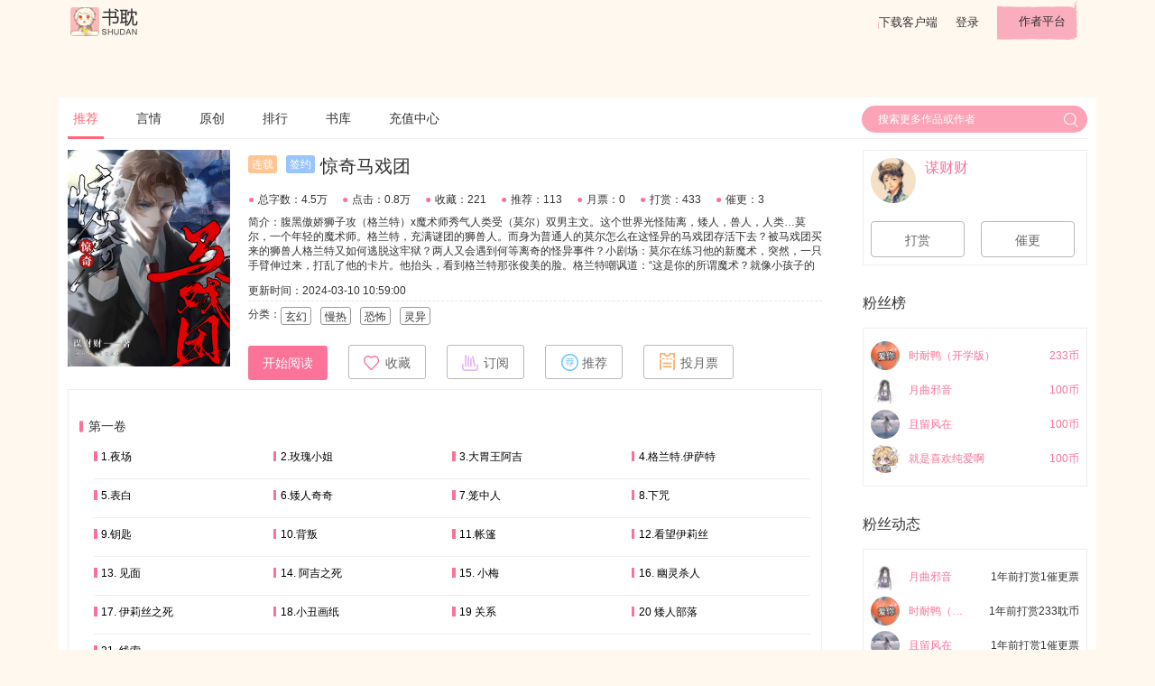

--- FILE ---
content_type: text/html; charset=UTF-8
request_url: https://www.shubl.com/book/book_detail/100833254
body_size: 16477
content:
<!DOCTYPE html>
<html lang="en">
<head>
    <meta charset="UTF-8">
    <!--    todo 百度站长申请-->
    <meta name="baidu-site-verification" content="##81BLZ1C2Te" />
    <title>惊奇马戏团最新章节(谋财财),惊奇马戏团无弹窗全文阅读-书耽</title>
    <meta name="keywords" content="惊奇马戏团,惊奇马戏团全文阅读,,惊奇马戏团最新章节"/>
    <meta name="description" content="惊奇马戏团是作者谋财财倾情打造的一部小说，书耽第一时间提供惊奇马戏团小说最新章节以及惊奇马戏团全文阅读。页面清爽无广告，访问速度快。"/>
    <link rel="shortcut icon" href="https://www.shubl.com/resources/images/icon/ShuDan_Icon_32_R.png">

    <link rel="stylesheet" type="text/css" href='https://www.shubl.com/resources/css/jquery-ui.min.css'/>
    <link rel="stylesheet" type="text/css" href='https://www.shubl.com/resources/css/ui.css'/>
    <link rel="stylesheet" type="text/css" href='https://www.shubl.com/resources/css/style.css'/>
    <link rel="stylesheet" type="text/css" href='https://www.shubl.com/resources/js/plugins/dropdown/dropdown.css'/>

    <script type="text/javascript" language="javascript" src='https://www.shubl.com/resources/js/jquery-3.2.1.min.js'></script>
    <script type="text/javascript" language="javascript" src='https://www.shubl.com/resources/js/jquery-ui.min.js'></script>
    <script type="text/javascript" language="javascript" src='https://www.shubl.com/resources/js/plugins/dropdown/dropdown.js'></script>
    <script type="text/javascript">
        var SD = SD || {};
        SD.config = {jsPath:'https://www.shubl.com/resources/js', rootPath:'https://www.shubl.com/'};
        SD.book = {book_id: 100833254, chapter_id: "", up_reader_id: 18465372, is_paid: 0};
        SD.userinfo = {reader_id: 0, reader_name: '""', avatar_thumb_url: '""', vip_lv: ""};
        SD.reader_other_info = {"exp_lv_list":{"1":"\u65e0\u540d\u5c0f\u53d7","2":"\u521d\u5165\u8150\u95e8","3":"\u521d\u7aa5\u8150\u5f84","4":"\u767d\u53d7\u8d77\u5bb6","5":"\u4e00\u7247\u803d\u5fc3","6":"\u9e33\u9e33\u76f8\u62b1","7":"\u7eaf\u7231\u60c5\u957f","8":"\u53ef\u653b\u53ef\u53d7","9":"\u6709\u8150\u65e0\u7c7b","10":"\u8150\u5982\u4e1c\u6d77","11":"\u8150\u95e8\u6c38\u5b58","12":"\u65e0\u53cc\u7ec5\u58eb","13":"\u653b\u5fb7\u65e0\u91cf","14":"\u4e07\u53d7\u65e0\u7586","15":"\u51fa\u5165\u5e73\u5b89"},"vip_lv_list":["\u666e\u901a","\u4f1a\u5458","\u521dV","\u9ad8V","\u94bbV"]}    </script>
    <script type="text/javascript" src="https://www.shubl.com/resources/js/base.js"></script>
    <script>
        var _hmt = _hmt || [];
        (function() {
            var hm = document.createElement("script");
            hm.src = "//hm.baidu.com/hm.js?3c839f98d7d8b725181063a036813536";
            var s = document.getElementsByTagName("script")[0];
            s.parentNode.insertBefore(hm, s);
        })();
    </script>
</head>
<body class="index-bg">

<div id="header">
    <div class="container">
        <a href="https://www.shubl.com/index" id="logo"></a>
        <div class="right pull-right">
            <a target="_blank" href="http://app.shubl.com" id="download_btn">下载客户端</a>
                            <a target="_blank"  href="https://www.shubl.com/signup/login?redirect=https%3A%2F%2Fwww.shubl.com%2Fbook%2Fbook_detail%2F100833254">登录</a>
                        <a target="_blank" href="http://author.shubl.com" id="author_platform_btn">作者平台</a>
        </div>
    </div>
</div>


<div id="dialog-tip" class="dialog_box">
    <div class="dialog-tip-text" ></div>
    <a class="close-btn"> X </a>
</div>

<!-- 登录弹窗 -->
<div id="J_LoginBox" style="display:none">
    <!--弹出式登录框-->
    <form class="login-form m-t form-box" action="https://www.shubl.com/signup/doLogin" method="post" name="J_LoginForm" id="J_LoginForm">
        <input type="hidden" name="verify_type" id="verify_type" value="5">
        <input type="hidden" name="redirect" value="https://www.shubl.com/book/book_detail/100833254">
        <div class="login-form-group">
            <div class="login-form-label">
                <i class="icon-user"></i>邮箱/手机号
            </div>
            <input class="login-form-input username" placeholder="手机号/邮箱" name="username" id ="username">
        </div>
        <script>
            SD.util.loadGeetest = function () {
                if (window.geetestCaptchaObj) {
                    return;
                }
                var head = document.getElementsByTagName("head")[0];
                var s = document.createElement("script");
                s.src = "https://www.shubl.com/resources/js/gt.js";
                head.appendChild(s);
                s.onload = s.onreadystatechange = function() {
                    if (!this.readyState || 'loaded' === this.readyState || 'complete' === this.readyState) {
                        var handlerEmbed = function (captchaObj) {
                            window.geetestCaptchaObj = captchaObj;
                            send_code_onSuccess(captchaObj);
                        };
                        $.ajax({
                            // 获取id，challenge，success（是否启用failback）
                            url: "https://www.shubl.com/signup/geetest_captcha?t=" + (new Date()).getTime(), // 加随机数防止缓存
                            type: "get",
                            dataType: "json",
                            success: function (data) {
                                // 使用initGeetest接口
                                // 参数1：配置参数
                                // 参数2：回调，回调的第一个参数验证码对象，之后可以使用它做appendTo之类的事件
                                initGeetest({
                                    gt: data.gt,
                                    challenge: data.challenge,
                                    product: "bind", // 产品形式，包括：float，embed，popup。注意只对PC版验证码有效
                                    offline: !data.success // 表示用户后台检测极验服务器是否宕机，一般不需要关注
                                    // 更多配置参数请参见：http://www.geetest.com/install/sections/idx-client-sdk.html#config
                                }, handlerEmbed);
                            }
                        });
                    }
                }
            }
        </script>
        <div class="login-form-group m-t-s">
            <input maxlength="4" type="text" class="login-form-input input-small receive-code" name="receive-code" placeholder="验证码" style="margin-right:18px;">
            <button type="button" class="btn btn-default" id="J_GetReceiveCode"><span>获取验证码</span><b class="J_Timer" style="display:none"><i>60</i>秒</b></button>
        </div>
        <div>
            <button type="submit" class="btn btn-primary m-t">登  录</button>
        </div>
      <!--  <div class="text-left m-t">
            <input id="autoLogin" checked="checked" name="autoLogin" value="1" type="checkbox">
            <label for="#autoLogin" class="small" style="display:inline-block;width: 39%">记住密码</label>
            <a target="_blank" class="text-gray small" href="">注册</a>
            <a target="_blank" class="text-gray small pull-right" href="">忘记密码 ></a>
        </div>-->
        <div class="linethrough-label m-t-l">
                        <label class="small">第三方登录</label>
        </div>
        <div class="text-center">
                        <a target="_blank" href="https://www.shubl.com/signup/qqlogin" class="icon-app-qq"></a>
            <!--            <i class="icon-app-wechat"></i>-->
        </div>
    </form>
    <a class="close-btn"> X </a>
</div>
<script type="text/javascript" src="https://www.shubl.com/resources/js/plugins/jquery.validate/jquery.validate.min.js"></script>
<script type="text/javascript" src="https://www.shubl.com/resources/js/form.js"></script><!--container start-->
<link href="https://www.shubl.com/resources/fonts/iconfont.css" rel="stylesheet">
<style>
    .row .left {
        width: 74%;
        float: left;
    }
    .row .right {
        float: right;
        margin-left: 3%;
        width: 22%;
    }
    .book-info-box {
        position: relative;
        margin: 0.625rem 0;
    }
    .book-info-box::after {
        display: table;
        content: '';
        clear: both;
    }
    .book-info-box .icon-point{
        color: #fa7298;
        padding-right: 4px;
    }
    .book-img {
        top: 0;
        left: 0;
        position: absolute;
        width: 180px;
        height: 240px;
        margin-right: 18px;
    }
    .book-info {
        font-size: 0.75rem;
        margin-left: 200px;
    }
    .book-info:after {
        display: table;
        clear: both;
        content: '';
    }
    .tag {
        /*width: 2.375rem;*/
        height: 1.25rem;
        line-height: 1.25rem;
        border: solid 1px #999999;
        border-radius: 3px;
        font-size: 0.75rem;
        text-align: center;
        float: left;
        padding: 0 0.25rem;
        margin-bottom: 10px;
    }
    .tag + .tag {
        margin-left: 0.625rem;
    }
    .book-title {
        margin: 0.375rem 0 1.125rem 0;
        font-size: 1.25rem;
        line-height: 1.5rem;
    }
    .book-title .tag {
        border: none;
        color: #fff;
    }
    .tag-lianzai {
        background: #ffc592;
    }
    .tag-qianyue {
        background: #99c5fc;
        margin: 0 0.375rem;
    }
    .book-info-numbers > span {
        display: inline;
        float: left;
        line-height: 0.875rem;
        margin-right: 1rem;
    }
    .book-brief {
        margin: 0.625rem 0;
        height: 62px;
        line-height: 1rem;
        overflow: hidden;
        text-overflow: ellipsis;
        word-break: break-all;
    }
    .box {
        border: solid 1px #eee;
        padding: 0.5rem;
        margin-bottom: 1rem;
    }
    .chapter-list {
        padding: 2rem 0.75rem;
    }

    .chapter-title, .articles > span {
        position: relative;
        display: block;
        padding-left: 0.685em;
        font-size: 0.875rem;
    }
    .articles {
        margin: 1rem 0 1.5rem 1rem;
    }
    .articles > span {
        height: 2rem;
        font-size: .75rem;
        width: 25%;
        float: left;
        padding-bottom: 0.625rem;
        overflow: hidden;
        text-overflow: ellipsis;
        white-space: nowrap;
    }
    hr {
        clear: both;
        border: solid 1px #eee;
        border-top: none;
        margin: 0.625rem 0;
    }
    .chapter-title:before, .articles > span:before {
        position: absolute;
        display: block;
        top: 0.15rem;
        left: 0;
        content: '';
        background: #fa7298;
        width: 0.3em;
        height: 0.875em;
        border-radius: 0.15em;
    }
    .articles > span:before {
        border-radius: 0
    }
    .chapter:after, .articles:after {
        display: table;
        clear: both;
        content: '';
    }
    .user-info {
        line-height: 1.42857143;
    }
    .user-info .short_username{
        max-width: 30%;
        overflow: hidden;
        text-overflow: ellipsis;
        white-space: nowrap;
    }
    .member-list .avatar > img {
        width: 32px;
        height: 32px;
    }
    .member-list .user-info {
        margin: 0.375rem 0;
        color: #fa7298;
        font-size: 0.75rem;
        line-height: 32px !important;
    }
    #tabs::before {
        position: relative;
        display: none;
    }
    .ui-widget-header {
        text-indent: 0;
    }
    .ui-tabs .ui-tabs-nav li {
        margin-right: 2.875rem;
    }
    .ui-tabs .ui-tabs-nav li a {
        padding: 0 !important;
        margin-bottom: 2px;
    }
    .ui-state-active a, .ui-state-active a:link, .ui-state-active a:visited {
        color: #fa7298 !important;
        border-bottom: solid 3px #fa7298;
    }
    .number {
        position: absolute;
        top: 0;
        right: 10px;
    }
    .comment-input-row {
        position: relative;
        padding: 20px 0 18px 0;
    }
    .comment-input-box:after {
        clear: both;
        display: table;
        content: '';
    }
    .comment-input-box .comment-input {
        width: 100%;
        background-color: #f9f9f9;
        border: 1px solid #dadada;
        border-radius: 4px;
        font-size: 14px;
        height: 108px;
        margin: 27px auto 0;
        padding: 5px 10px;
        /*width: 898px;*/
        word-break: break-all;
        overflow: auto;
        resize: none;
    }
    .chapter-comment-form input:focus, .comment-input-box .comment-input:focus {
        border-color: #feb8b8;
        box-shadow: 0 0 3px #fa7298;
        outline: medium none;
        transition: border 0.2s linear 0s, box-shadow 0.2s linear 0s;
    }

    .comment-input-box .comment-submit {
        /*width: 20%;*/
        height: 48px;
        margin-top: 10px;
        /*height: 4rem;*/
        background: #fa7298;
        border: none;
        margin-left: 0.5rem;
        font-size: 0.875rem;
        color: #fff;
        float: right;
        padding: 14px;
        border-radius: 3px;
        display: inline-block;
        text-align: center;
    }
    .comment-list {
        font-size: 0.75rem;
        /*line-height: 2rem;*/
    }
    .comment {
        font-size: 12px;
        margin: 1rem 0;
        border-top: solid 1px #eee;
    }
    .comment::after {
        clear: both;
        display: table;
        content: '';
    }
    .comment > .row:first-child {
        border-top: solid 1px #eee;
        padding: 10px 0;
    }
    .comment > .row:first-child > .c-right {
        float: left;
        width: 760px;
        margin-left: 6px;
    }
    .comment .name {
        font-size: 14px;
    }
    .comment .level {
        line-height: 1rem;
    }
    .comment .comment-content {
        margin-top: 16px;
    }
    .comment .state {
        color: #999;
        margin-top: 16px;
    }
    .comment .state a {
        color: inherit;
        margin-left: 32px;
    }
    .comment-input-row .avatar > img{
        margin-top: 6px;
    }
    .sub-coment-list {
        display: block;
        padding-left: 60px;
        /*border-bottom: solid 1px #eee;*/
    }
    .sub-coment-list .comment {
        border: 0
    }
    .btn-expand {
        width: 92%;
        float: right;
        height: 44px;
        line-height: 44px;
        margin-top: 20px;
        border-radius: 10px
    }
    .text-muted {
        color: #999;
    }
    .J_ReplyList .page,.J_CommentList .page{
        padding-bottom: 20px;
    }

    .chapter_item a{
        max-width: 40px;
    }
    .chapter_item .lock{
        height: inherit;
    }
    .chapter_item .unlock{
        height: inherit;
    }

    .avatar img.comment-avatar{
        height: 30px;
        width: 30px;
    }

    .reply-list {
        background: #f0f0f0 none repeat scroll 0 0;
        border: 1px solid #dcdcdc;
        border-radius: 5px;
        margin-left: 40px;
        /*padding-left: 40px;*/
    }
    .reply-list p {
        border-bottom: 1px solid #dcdcdc;
        color: #000000;
        padding-right: 70px;
        position: relative;
    }
    .reply-list p, .reply-list div {
        padding: 6px 13px;
        font: 100 14px/24px 'microsoft yahei';
        text-align: left;
        margin: 0;
    }
    .reply-list .reply-list-page {
        /*float: right;*/
        /*padding: 0;*/
        text-align: left;
        height: 40px;
    }
    .reply-list-page .pageIn {
        color: #5191d2;
        padding: 0;
    }
    .reply-list-page .page a{
        border-radius:0;!important;
        height: 20px;!important;
        line-height: 20px;!important;
        width: 20px;!important;
        font-size: 12px;!important;
    }
    .reply-list-page .page .prev a,.reply-list-page .page .next a{
        border-radius:0;!important;
        height: 20px;!important;
        line-height: 20px;!important;
        width: 40px;!important;
    }
    .reply-list-page .page a::after{
        content: none;
    }

    .promotion-info{
        background: #f77672;
        position: relative;
        width: 80px;
        left: 100px;
        /*top: -3px;*/
        border-radius: 0 0 5px 5px;
        text-align: center;
        color: #eee;
        /*font-size: 20px;*/
        height: 25px;
        line-height: 25px;
    }
</style>
<div id="main_content" style="margin-top:60px;">
    <div class="container white-bg">
        <nav id="nav_header" class="nav-header">
            <a href="https://www.shubl.com/index" class="active">推荐</a>
            <a href="https://www.shubl.com/index/yanqing">言情</a>
            <a href="https://www.shubl.com/index/danmei">原创</a>
<!--            <a href="--><?//= site_url('index/tongren')?><!--">同人</a>-->
            <a href="https://www.shubl.com/index/rank_index">排行</a>
            <a href="https://www.shubl.com/index/book_list">书库</a>
            <a href="https://www.shubl.com/recharge">充值中心</a>
            <div class="pull-right">
                <div id="search_wrap">
                    <form class="search-form" action="" method="get" target="_blank" onsubmit="return false">
                        <input name="keyword" autocomplete='off' type="text" x-webkit-speech="" data-type="1" x-webkit-grammar="builtin:translate" placeholder="搜索更多作品或作者" data-url="https://www.shubl.com/index/get_search_book_list/{key}">
                        <button type="submit" id="search"></button>
                    </form>
                </div>
            </div>
        </nav>

        <div class="row">
            <div class="left">
                <div class="row book-info-box">
                    <img class="book-img lazyload"  src="https://www.shubl.com/default.jpg" alt="惊奇马戏团"data-original="https://dede-cdn.shubl.com/uploads/allimg/c240219/300f921a407efd3a6072b8a5d5af8d88.jpg" />
                                        <div class="book-info">
                        <div class="book-title">
                                                        <div class="tag tag-lianzai">连载</div>
                                                                                    <div class="tag tag-qianyue">签约</div>
                                                        <span>惊奇马戏团</span>
                        </div>
                <div class="row book-info-numbers">
                <span>
                  <i class="icon-point">●</i>总字数：4.5万                </span>
                <span>
                  <i class="icon-point">●</i>点击：0.8万                </span>
                <span>
                  <i class="icon-point">●</i>收藏：221                </span>
                <span>
                  <i class="icon-point">●</i>推荐：113                </span>
                <span>
                  <i class="icon-point">●</i>月票：0                </span>
                <span>
                  <i class="icon-point">●</i>打赏：433                </span>
                <span>
                  <i class="icon-point">●</i>催更：3                </span>
                </div>
                        <div class="book-brief">
                            简介：腹黑傲娇狮子攻（格兰特）x魔术师秀气人类受（莫尔）双男主文。这个世界光怪陆离，矮人，兽人，人类…莫尔，一个年轻的魔术师。格兰特，充满谜团的狮兽人。而身为普通人的莫尔怎么在这怪异的马戏团存活下去？被马戏团买来的狮兽人格兰特又如何逃脱这牢狱？两人又会遇到何等离奇的怪异事件？小剧场：莫尔在练习他的新魔术，突然，一只手臂伸过来，打乱了他的卡片。他抬头，看到格兰特那张俊美的脸。格兰特嘲讽道：“这是你的所谓魔术？就像小孩子的把戏。”“至少我不是被人围观的动物展览。你还是不长那张嘴比较好。”莫尔回怼道。格兰特的眼中闪过一丝不悦随后恢复正常。格兰特伸出手：“那么，伟大的魔术师，教教我你的把戏如何？”莫尔犹豫了一下，最终还是握住了格兰特的手。                        </div>
                        <div style="border-bottom: dashed 1px #e5e5e5; height: 1.5rem; line-height:1.5rem; margin-bottom:0.375rem;">更新时间：2024-03-10 10:59:00</div>
                        <div class="row">
                            <span class="pull-left">分类：</span>
                                                            <span class="tag">玄幻</span>
                                                            <span class="tag">慢热</span>
                                                            <span class="tag">恐怖</span>
                                                            <span class="tag">灵异</span>
                                                    </div>
                        <div class="row">
                                                        <button onclick="window.open('https://www.shubl.com/chapter/book_chapter_detail/104251131')" class="btn btn-primary">开始阅读</button>
                                                                                        <button data-favor="0" data-book-id="100833254" class="btn btn-default J_Favor">
                                    <span class="icon icon-star"></span><span class="J_FavorText">收藏</span>
                                </button>
                                                        <button onclick="openDialod('subscribe')" class="btn btn-default">
                                <i class="icon icon-subscribe"></i>订阅
                            </button>
                            <button onclick="openDialod('recommend')" class="btn btn-default">
                                <i class="icon icon-recommend"></i>推荐
                            </button>
                            <button onclick="openDialod('monthlyTicket')" class="btn btn-default">
                                <i class="icon icon-monthly-ticket"></i>投月票
                            </button>
                        </div>
                    </div>
                </div><!--end of book info -->
                <div id="chapter_list" class="box chapter-list">
                    <div class="chapter">
                                                    <div class="chapter-title">第一卷</div>
                            <div class="articles">
                                                            <span class="chapter_item">
                                                                                                            <a href="https://www.shubl.com/chapter/book_chapter_detail/104251131" target="_blank" style="color: #000000">
                                                                        1.夜场                                    </a>
                                </span>
                                                                                            <span class="chapter_item">
                                                                                                            <a href="https://www.shubl.com/chapter/book_chapter_detail/104251132" target="_blank" style="color: #000000">
                                                                        2.玫瑰小姐                                    </a>
                                </span>
                                                                                            <span class="chapter_item">
                                                                                                            <a href="https://www.shubl.com/chapter/book_chapter_detail/104251133" target="_blank" style="color: #000000">
                                                                        3.大胃王阿吉                                    </a>
                                </span>
                                                                                            <span class="chapter_item">
                                                                                                            <a href="https://www.shubl.com/chapter/book_chapter_detail/104251134" target="_blank" style="color: #000000">
                                                                        4.格兰特.伊萨特                                    </a>
                                </span>
                                <hr>                                                            <span class="chapter_item">
                                                                                                            <a href="https://www.shubl.com/chapter/book_chapter_detail/104251135" target="_blank" style="color: #000000">
                                                                        5.表白                                    </a>
                                </span>
                                                                                            <span class="chapter_item">
                                                                                                            <a href="https://www.shubl.com/chapter/book_chapter_detail/104251136" target="_blank" style="color: #000000">
                                                                        6.矮人奇奇                                    </a>
                                </span>
                                                                                            <span class="chapter_item">
                                                                                                            <a href="https://www.shubl.com/chapter/book_chapter_detail/104251137" target="_blank" style="color: #000000">
                                                                        7.笼中人                                    </a>
                                </span>
                                                                                            <span class="chapter_item">
                                                                                                            <a href="https://www.shubl.com/chapter/book_chapter_detail/104251947" target="_blank" style="color: #000000">
                                                                        8.下咒                                    </a>
                                </span>
                                <hr>                                                            <span class="chapter_item">
                                                                                                            <a href="https://www.shubl.com/chapter/book_chapter_detail/104251949" target="_blank" style="color: #000000">
                                                                        9.钥匙                                    </a>
                                </span>
                                                                                            <span class="chapter_item">
                                                                                                            <a href="https://www.shubl.com/chapter/book_chapter_detail/104251951" target="_blank" style="color: #000000">
                                                                        10.背叛                                    </a>
                                </span>
                                                                                            <span class="chapter_item">
                                                                                                            <a href="https://www.shubl.com/chapter/book_chapter_detail/104262484" target="_blank" style="color: #000000">
                                                                        11.帐篷                                    </a>
                                </span>
                                                                                            <span class="chapter_item">
                                                                                                            <a href="https://www.shubl.com/chapter/book_chapter_detail/104263240" target="_blank" style="color: #000000">
                                                                        12.看望伊莉丝                                    </a>
                                </span>
                                <hr>                                                            <span class="chapter_item">
                                                                                                            <a href="https://www.shubl.com/chapter/book_chapter_detail/104263816" target="_blank" style="color: #000000">
                                                                        13. 见面                                    </a>
                                </span>
                                                                                            <span class="chapter_item">
                                                                                                            <a href="https://www.shubl.com/chapter/book_chapter_detail/104264205" target="_blank" style="color: #000000">
                                                                        14. 阿吉之死                                    </a>
                                </span>
                                                                                            <span class="chapter_item">
                                                                                                            <a href="https://www.shubl.com/chapter/book_chapter_detail/104264785" target="_blank" style="color: #000000">
                                                                        15. 小梅                                    </a>
                                </span>
                                                                                            <span class="chapter_item">
                                                                                                            <a href="https://www.shubl.com/chapter/book_chapter_detail/104265394" target="_blank" style="color: #000000">
                                                                        16. 幽灵杀人                                    </a>
                                </span>
                                <hr>                                                            <span class="chapter_item">
                                                                                                            <a href="https://www.shubl.com/chapter/book_chapter_detail/104266042" target="_blank" style="color: #000000">
                                                                        17. 伊莉丝之死                                    </a>
                                </span>
                                                                                            <span class="chapter_item">
                                                                                                            <a href="https://www.shubl.com/chapter/book_chapter_detail/104266874" target="_blank" style="color: #000000">
                                                                        18.小丑画纸                                    </a>
                                </span>
                                                                                            <span class="chapter_item">
                                                                                                            <a href="https://www.shubl.com/chapter/book_chapter_detail/104267388" target="_blank" style="color: #000000">
                                                                        19 关系                                    </a>
                                </span>
                                                                                            <span class="chapter_item">
                                                                                                            <a href="https://www.shubl.com/chapter/book_chapter_detail/104268006" target="_blank" style="color: #000000">
                                                                        20 矮人部落                                    </a>
                                </span>
                                <hr>                                                            <span class="chapter_item">
                                                                                                            <a href="https://www.shubl.com/chapter/book_chapter_detail/104280441" target="_blank" style="color: #000000">
                                                                        21. 线索                                    </a>
                                </span>
                                                                                        </div>
                                            </div>
                </div>
                <div style="margin: 0.8rem 0 ;">
                    <a style="font-size: 16px;display: block;width: 200px;height: 40px;line-height: 40px;margin: 0 auto;" href="https://app.shubl.com" class="btn btn-primary" target='_blank'>下载App与作者互动</a>
                </div>
            </div>
            <div class="right">
                <div class="box m-t-s">
                    <div class="user-info m-n">
                        <a class="avatar pull-left" target="_blank" href="https://www.shubl.com/reader/get_homepage_info/18465372">
                            <img class="lazyload user-img" data-original="https://avatar-cdn.shubl.com/novel/img-2024-01/18465372/avatar/thumb_634cadffb1250b54bde77e2eff03ed44.jpg" src="https://www.shubl.com/resources/images/avatar-default.png">
                        </a>
                        <div class="pull-left">
                            <div class="username text-primary">谋财财</div>
<!--                            <div class="smaller">个性签名~~~~~</div>-->
                        </div>
                                            </div>
                    <div class="row m-t">
                        <button onclick="openDialod('reward')" class="btn btn-default btn-large" style="width:45%">打赏</button>
                        <button onclick="openDialod('update')" class="btn btn-default btn-large" style="width:45%; margin-left:6%">催更</button>
                    </div>
                </div>
                <div style="padding: 1rem 0">粉丝榜</div>
                <div class="box" id="J_FansList" v-cloak>
                    <ul class="member-list">
                        <div class="empty-box" v-if="reader_list.length==0">暂无粉丝</div>
                        <li class="user-info" v-for="book_fans_info in reader_list">
                            <a class="avatar pull-left" target="_blank" :href="'https://www.shubl.com/reader/get_homepage_info/'+book_fans_info.reader_info.reader_id">
                                <img class="lazyload"  :data-original="book_fans_info.reader_info.avatar_thumb_url" >
                            </a>
                            <div class="pull-left username text-primary">{{ book_fans_info.reader_info.reader_name }}</div>
                            <div class="pull-right">{{ book_fans_info.book_total_hlb }}币</div>
                        </li>
                    </ul>
<!--                    <div class="text-center">-->
<!--                        <a class="text-primary smaller">&gt;&gt;查看更多</a>-->
<!--                    </div>-->
                </div>
                <div style="padding: 1rem 0">粉丝动态</div>
                <div class="box" id="J_OperateList" v-cloak>
                    <ul class="member-list">
                        <div class="empty-box" v-if="consume_list.length==0">暂无粉丝动态</div>
                        <li class="user-info" v-for="consume_info in consume_list">
                            <a class="avatar pull-left" target="_blank" :href="'https://www.shubl.com/reader/get_homepage_info/'+consume_info.reader_info.reader_id">
                                <img class="lazyload"  :data-original="consume_info.reader_info.avatar_thumb_url" >
                            </a>
                            <div class="short_username pull-left username text-primary">{{consume_info.reader_info.reader_name}}</div>
                            <div class="pull-right text-default">{{consume_info.operate_text}}</div>
                        </li>
                    </ul>
<!--                    <div class="text-center">-->
<!--                        <a class="text-primary smaller">&gt;&gt;查看更多</a>-->
<!--                    </div>-->
                </div>
            </div>
        </div>

    </div>
</div>

<!-- 下载弹窗 -->
<div id="J_DownloadAPP" style="display:none;text-align: center">
        <div style="margin: 20px;font-weight: bolder">
            下载书耽APP,阅读本书
        </div>
        <div style="color: #575757">
            更多精彩互动等你来参与，尽在书耽APP
        </div>
        <div style="margin: 20px;">
            <button onclick="window.open('http://app.shubl.com','_blank')" class="btn btn-primary">立即下载</button>
        </div>
        <a class="close-btn"> X </a>
</div>

<!--分页组件template-->
<script type="text/x-template" id="pageComponent">
    <div class="page" v-show="allpage>1">
        <li class="prev" v-show="currentPage != 1 && allpage > 3" @click="goto(1)" ><a href="javascript:;">首页</a></li>
        <li class="prev" v-show="currentPage != 1" @click="goto(currentPage-1)" ><a href="javascript:;">上一页</a></li>
        <li v-for="index in pages" @click="goto(index)" :class="{'selected':currentPage == index}" :key="index">
            <a href="javascript:;" >{{index}}</a>
        </li>
        <li class="next" v-show="allpage != currentPage && allpage != 0 " @click="goto(currentPage+1)"><a href="javascript:;" >下一页</a></li>
        <li class="next" v-show="allpage != currentPage && allpage > 3 " @click="goto(allpage)"><a href="javascript:;" >尾页</a></li>

        <div class="page-search" v-show="page_search">
            <span>跳转到</span>
            <input type="text" value="" class="skipBox" name="directPageNum" v-model='inputPage'>
            <span>/<i>{{allpage}}</i>页</span>
            <a href="javascript:void(0);" class="go" @click="goto(inputPage)">GO</a>
        </div>
    </div>
</script>
<!--评论组件template-->
<script type="text/x-template" id="commentComponent">
    <ul :data-page="realPage" class="sub-coment-list J_CommentList" v-show="comment_amount>0">
        <li v-for="(comment_info,key) in comment_list" class="comment" v-show="(!btn_expand_show)||key<3" :id="'comment_id_'+comment_info.comment_id">
            <div class="row" :data-comment-id="comment_info.comment_id">
                <a target="_blank" :href="SD.config.rootPath+'/reader/get_homepage_info/'+comment_info.reader_info.reader_id">
                    <div class="avatar">
                        <img class="lazyload comment-avatar"  :data-original="comment_info.reader_info.avatar_thumb_url" >
                    </div>
                </a>
                <div class="pull-left">
                    <div>
                        <span class="name">
                            <a target="_blank" :href="SD.config.rootPath+'/reader/get_homepage_info/'+comment_info.reader_info.reader_id">
                                {{comment_info.reader_info.reader_name}}
                            </a>
                        </span>
                        <span class="text-muted">{{comment_info.ctime}}</span></div>
                    <div class="comment-content">{{comment_info.comment_content}}</div>
                </div>
                <div class="state row clear">
                    <div class="pull-right">
                        <a @click="comment_info.reply_box_status=!comment_info.reply_box_status"><i class="iconfont icon-huifu"></i>{{comment_info.reply_amount}}</a>
                    </div>
                </div>
                <div class="comment-input-box" v-if="comment_info.reply_box_status">
                    <textarea v-model="comment_info.reply_content" class="J_CommentInput comment-input" maxlength="150" placeholder="发表回复"></textarea>
                    <div class="clearfix ly-mt10 repo">
                        <div class="ly-fr">
                            <button @click="submit_reply(comment_info)" class="comment-submit">回复</button>
                        </div>
                    </div>
                </div>
            </div>
            <reply_compoent :reply_amount="comment_info.reply_amount" :comment_id="comment_info.comment_id"></reply_compoent>
        </li>
        <button @click="btn_expand_close=true" v-show="btn_expand_show" class="btn btn-expand">点击展开全部评论</button>
        <page_component v-show="!btn_expand_show&&totalPage>1" :parent_node="'review_id_'+review_id" :allpage="totalPage" @up-current-page="index => currentPage = index"></page_component>
    </ul>
</script>
<!--回复组件template-->
<script type="text/x-template" id="replyComponent">
    <div :data-page="realPage" class="reply-list ly-mt10 J_ReplyList" v-show="reply_amount>0">
        <p v-for="(reply_info,key) in reply_list" :data-reply-id="reply_info.reply_id" v-show="(!btn_expand_show)||key<3">
            <a :href="SD.config.rootPath+'/reader/get_homepage_info/'+reply_info.reader_info.reader_id" target="_blank">{{reply_info.reader_info.reader_name}}</a>:
            {{reply_info.reply_content}}
        </p>
        <div v-show="btn_expand_show">
            <span>还有<span>{{reply_list.length-3}}</span>条回复，</span>
            <a style="color: #fa7298" @click="btn_expand_close=true" href="javascript:;">点击查看</a>
        </div>
        <div class="reply-list-page" v-show="!btn_expand_show&&totalPage>1">
            <page_component :parent_node="'comment_id_'+comment_id" :allpage="totalPage" @up-current-page="index => currentPage = index"></page_component>
        </div>
    </div>
</script>

<!-- 用户操作 -->


<div id="dialog_recommend" style="display:none">
    <div id="tabs-recommend">
        <ul>
            <li><a href="#tabs_recommend">推荐</a></li>
            <li><a href="#tabs_reward">打赏</a></li>
            <li><a href="#tabs_update">催更</a></li>
            <li><a href="#tabs_monthly_ticket">月票</a></li>
            <li><a href="#tabs_subscribe">订阅</a></li>
            <a class="close-btn" style="top: 2px"><i class="iconfont icon-close"></i> </a>
        </ul>
        <!-- 推荐 -->
        <div id="tabs_recommend" class="J_GiveGift">
            <div>推荐票余额：<b class="J_Recommend">0</b></div>
            <div class="m-t">
                <label>推荐票数：</label>
                <div class="btn-group">
                    <button class="btn btn-default btn-small no-minus J_noMinus">-</button>
                    <input type="text" value="1" class="text-amount J_NumResult" maxlength="10">
                    <button class="btn btn-default btn-small no-plus J_noPlus">+</button>
                    <!--<button class="btn btn-default btn-small">All</button>-->
                </div>
            </div>
            <hr/>
            <div class="text-center">
                <button class="J_BoxSubmit btn btn-light-pink btn-large">投票</button>
            </div>
        </div>
        <!-- 打赏 -->
        <div id="tabs_reward" class="J_GiveGift">
            <div>耽币余额：<b class="J_HLB">0</b>
                <a target="_blank" href="https://www.shubl.com/recharge" class="text-primary">去充值</a></div>
            <div class="m-t" style="border: dashed 1px #999; border-radius:3px; padding: 1.25rem;">
                选择打赏的耽币
                <ul>
                    <!--打赏道具-->
                                            <li class="reward_list J_rewardItem active" data-hlb="100">
                            <img src="https://dede-cdn.shubl.com/images/reward/web_juhua.png">
                            <span>100耽币</span>
                        </li>
                                            <li class="reward_list J_rewardItem " data-hlb="233">
                            <img src="https://dede-cdn.shubl.com/images/reward/web_daopian.png">
                            <span>233耽币</span>
                        </li>
                                            <li class="reward_list J_rewardItem " data-hlb="666">
                            <img src="https://dede-cdn.shubl.com/images/reward/web_pibian.png">
                            <span>666耽币</span>
                        </li>
                                            <li class="reward_list J_rewardItem " data-hlb="999">
                            <img src="https://dede-cdn.shubl.com/images/reward/web_wen.png">
                            <span>999耽币</span>
                        </li>
                                            <li class="reward_list J_rewardItem " data-hlb="2000">
                            <img src="https://dede-cdn.shubl.com/images/reward/web_jianfeizao.png">
                            <span>2000耽币</span>
                        </li>
                                            <li class="reward_list J_rewardItem " data-hlb="5000">
                            <img src="https://dede-cdn.shubl.com/images/reward/web_laosiji.png">
                            <span>5000耽币</span>
                        </li>
                                            <li class="reward_list J_rewardItem " data-hlb="10000">
                            <img src="https://dede-cdn.shubl.com/images/reward/web_haoche.png">
                            <span>10000耽币</span>
                        </li>
                                            <li class="reward_list J_rewardItem " data-hlb="100000">
                            <img src="https://dede-cdn.shubl.com/images/reward/web_nanpiao.png">
                            <span>100000耽币</span>
                        </li>
                                    </ul>
            </div>
            <hr/>
            <div class="text-center">
                <button class="J_BoxSubmit btn btn-light-pink btn-large">打赏</button>
            </div>
        </div>
        <!-- 催更 -->
        <div id="tabs_update" class="J_Prop">
            <div>耽币余额：<b class="J_HLB">0</b>
                <a target="_blank" href="https://www.shubl.com/recharge" class="text-primary">去充值</a></div>
            <div class="row m-t">
                <div class="col-2">
                    <i class="icon icon-big-clock"></i>
                </div>
                <div class="col-10">
                    <p>拥有 <b class="J_OwnBlade">0</b> </p>
                    <p>单价<span class="J_BladePrice">100</span>耽币</p>
                    <p>需购道具：<b class="J_BladeNum">1</b> x 催更票</p>
                    <p>应付总额：<b class="J_Consume">100</b> 耽币</p>
                </div>
            </div>
            <div class="m-t blade-amount J_BladeAmount">
                <label>催更票数：</label>
                <div class="btn-group">
                    <button class="btn btn-default btn-small no-minus J_noMinus">-</button>
                    <input type="text" value="1" class="text-amount J_NumResult" maxlength="10">
                    <button class="btn btn-default btn-small no-plus J_noPlus">+</button>
                </div>
            </div>
            <hr/>
            <div class="text-center">
                <button class="J_BoxSubmit btn btn-light-pink btn-large">确认</button>
            </div>
        </div>
        <!-- 月票 -->
        <div id="tabs_monthly_ticket" class="J_GiveGift">
            <div>月票余额：<b class="J_Stock">0</b></div>
            <div class="m-t">
                <label>打赏数量：</label>
                <div class="btn-group">
                    <button class="btn btn-default btn-small no-minus J_noMinus">-</button>
                    <input type="text" value="1" class="text-amount J_NumResult" maxlength="10">
                    <button class="btn btn-default btn-small no-plus J_noPlus">+</button>
                </div>
            </div>
            <hr/>
            <div class="text-center">
                <button class="J_BoxSubmit btn btn-light-pink btn-large">投票</button>
            </div>
        </div>
        <!-- 订阅 -->
        <div id="tabs_subscribe">
            <div>耽币余额：<b class="J_HLB">0</b>
                赠币余额：<b class="J_GHLB">0</b>
                <a target="_blank" href="https://www.shubl.com/recharge" class="text-primary">去充值</a></div>
            <div class="m-t">
                <!--<label>遇到收费章节自动购买 <span class="text-muted smaller">（价格超过1500耽币送月票）</span></label>-->
                                                <label>全本订阅 <span class="text-muted smaller">（需购章节：0 章，应付总额：0 个耽币）</span></label>
                                
                
                            </div>
            <hr/>
            <div class="text-center">
                                <button class="J_BuyBook btn btn-light-pink btn-large" style="width:30%">全本订阅
                                    </button>
            </div>
        </div>
    </div>
</div>
<script type="text/javascript" language="javascript" src='https://www.shubl.com/resources/js/dialog-form.js'></script>

<script type="text/javascript" language="javascript" src='https://www.shubl.com/resources/js/vue.min.js'></script>

<script>

    $(function(){
        $("#tabs-comment").tabs();
        //粉丝榜
        fans_list = new Vue({
            el: '#J_FansList',
            data: {
                reader_list:[]
            }
        });

        //粉丝动态
        operate_list=new Vue({
            el: '#J_OperateList',
            data: {
                consume_list:[]
            }
        });

        loadFansList();//加载粉丝榜数据
        loadOperateList();//加载粉丝动态数据

        //评论区
        //分页组件
        var page_component= Vue.extend({
            template: '#pageComponent',
            name: 'page_component',
            props: {
                allpage:{//总页数
                    type: Number,
                    require: true
                },
                currentPage:{//当前page
                    type: Number,
                    require: false,
                    default: 1
                },
                showItem:{//显示页数长度
                    type: Number,
                    require: false,
                    default: 5
                },
                inputPage:{//显示页数长度
                    type: Number,
                    require: false,
                    default: 1
                },
                'parent_node':{
                    type: String,
                    require: false,
                    default: ''
                },
                'page_search':{
                    type:Boolean,
                    require: false,
                    default: false
                }
            },
            computed:{
                pages:function(){
                    var pag = [];
                    if( this.currentPage < this.showItem ){ //如果当前的激活的项 小于要显示的条数
                        //总页数和要显示的条数那个大就显示多少条
                        var i = Math.min(this.showItem,this.allpage);
                        while(i){
                            pag.unshift(i--);
                        }
                    }else{ //当前页数大于显示页数了
                        var middle = this.currentPage - Math.floor(this.showItem / 2 ),//从哪里开始
                            i = this.showItem;
                        if( middle >  (this.allpage - this.showItem)  ){
                            middle = (this.allpage - this.showItem) + 1
                        }
                        while(i--){
                            pag.push( middle++ );
                        }
                    }
                    return pag
                }
            },
            methods:{
                goto:function(index){
                    if (isNaN(index)) return;
                    if (index == this.currentPage) return;
                    if (index>this.allpage) index=this.allpage;
                    if (index<1) index=1;
                    this.currentPage = index;
                    this.inputPage=index;
                    this.$emit('up-current-page', index);
                    if (this.parent_node!=''){
                        var $parent_node= $('#'+this.parent_node);
                        $('html,body').animate({scrollTop:$parent_node.offset().top-400}, 800);
                    }
                }
            }
        });
        //回复组件
        var reply_compoent= Vue.extend({
            template: '#replyComponent',
            name: 'reply_compoent',
            components: {
                'page_component' : page_component
            },
            props: {
                reply_amount:{//回复数
                    type: Number,
                    require: true
                },
                currentPage:{//当前page
                    type: Number,
                    require: false,
                    default: 1
                },
                comment_id:{//评论id
                    type: Number,
                    require: true
                },
                reply_list:{//书评评论
                    type: Array,
                    require: false,
                    default: function () {
                        return []
                    }
                },
                btn_expand_close:{//展开按钮关闭
                    type: Boolean,
                    require: false,
                    default: false
                }
            },
            computed:{
                btn_expand_show:function () {
                  if (this.reply_list.length>3&&!this.btn_expand_close){
                      return true;
                  } else {
                      return false;
                  }
                },
                totalPage:function () {
                    return Math.ceil(this.reply_amount/10)
                },
                realPage: function(){
                    var currentPage=this.currentPage-1;
                    var comment_id=this.comment_id;
                    var reply_amount=this.reply_amount;
                    var self=this;
                    var count=10;
                    var reply_list=[];
                    if (reply_amount==0){
                        return currentPage;
                    }
                    $.ajax({
                        url:SD.config.rootPath+'book/get_review_comment_reply_list',
                        dataType:'json',
                        data:{
                            comment_id:comment_id,
                            page:currentPage,
                            count:count
                        },
                        complete:function () {
                            self.reply_list=reply_list;
                        },
                        success:function(res){
                            if(res.code == 100000){
                                reply_list=res.data.review_comment_reply_list;
                                $('img.lazyload').length && lazyloadHandle();
                            }
                        },
                        error:function(){
                            console.log('网络错误');
                        }
                    });
                    return currentPage;
                }
            },
            methods:{
            }
        });
        //评论组件
        var comment_compoent= Vue.extend({
            template: '#commentComponent',
            name: 'comment_compoent',
            components: {
                'page_component' : page_component,
                'reply_compoent':reply_compoent
            },
            props: {
                comment_amount:{//总评论数
                    type: Number,
                    require: true
                },
                currentPage:{//当前page
                    type: Number,
                    require: false,
                    default: 1
                },
                review_id:{//书评id
                    type: Number,
                    require: true
                },
                comment_list:{//书评评论
                    type: Array,
                    require: false,
                    default: function () {
                        return []
                    }
                },
                btn_expand_close:{//展开按钮关闭
                    type: Boolean,
                    require: false,
                    default: false
                }
            },
            computed:{
                btn_expand_show:function () {
                    if (this.comment_list.length>3&&!this.btn_expand_close){
                        return true;
                    } else {
                        return false;
                    }
                },
                totalPage:function () {
                    return Math.ceil(this.comment_amount/10)
                },
                realPage: function(){
                    var currentPage=this.currentPage-1;
                    var review_id=this.review_id;
                    var comment_amount=this.comment_amount;
                    var self=this;
                    var count=10;
                    var comment_list=[];
                    if (comment_amount==0){
                        return currentPage;
                    }
                    $.ajax({
                        url:SD.config.rootPath+'book/get_review_comment_list',
                        dataType:'json',
                        data:{
                            review_id:review_id,
                            page:currentPage,
                            count:count
                        },
                        complete:function () {
                            self.comment_list=comment_list;
                        },
                        success:function(res){
                            if(res.code == 100000){
                                comment_list=res.data.review_comment_list;
                                $('img.lazyload').length && lazyloadHandle();
                            }
                        },
                        error:function(){
                            console.log('网络错误');
                        }
                    });
                    return currentPage;
                }
            },
            methods:{
                submit_reply:function (comment_info) {
                    if (SD.userinfo.reader_id==0){
                        SD.util.loginDialog();
                        return;
                    }
                    console.log(comment_info);
                    //ajax 一步提交
                    comment_info.reply_box_status=false;
                    $.ajax({
                        url:SD.config.rootPath+'book/add_review_comment_reply',
                        dataType:'json',
                        data:{
                            comment_id:comment_info.comment_id,
                            reply_content:comment_info.reply_content,
                            old_reader_id:comment_info.reader_info.reader_id
                        },
                        complete:function () {
                        },
                        success:function(res){
                            if(res.code == 100000){
                                comment_info.reply_amount++;
                                comment_info.reply_content='';
                                $('img.lazyload').length && lazyloadHandle();
                            }
                            SD.util.alert(res.tip,3);
                        },
                        error:function(){
                            console.log('网络错误');
                            SD.util.alert('网络错误',3);
                        }
                    });

                }
            }
        });
        //书评容器
        var reviewList=new Vue({
            el: '#J_ReviewList',
            components: {
                'page_component' : page_component,
                'comment_compoent':comment_compoent
            },
            data:{
                book_id:SD.book.book_id,
                review_amount:20,
                currentPage:1,
                review_list:[],
                submit_review_content:''
            },
            computed:{
                totalPage:function () {
                    return Math.ceil(this.review_amount/10)
                },
                realPage: function(){
                    var currentPage=this.currentPage-1;
                    var book_id=this.book_id;
                    var self=this;
                    var count=10;
                    var review_list=[];
                    $.ajax({
                        url:SD.config.rootPath+'book/get_review_list',
                        dataType:'json',
                        data:{
                            book_id:book_id,
                            page:currentPage,
                            count:count
                        },
                        complete:function () {
                            self.review_list=review_list;
                        },
                        success:function(res){
                            if(res.code == 100000){
                                review_list=res.data.review_list;
                                $('img.lazyload').length && lazyloadHandle();
                            }
                        },
                        error:function(){
                            console.log('网络错误');
                        }
                    });
                    return currentPage;
                }
            },
            methods: {
                zan:function (review_info) {
                    if (SD.userinfo.reader_id==0){
                        SD.util.loginDialog();
                        return;
                    }
                    if (review_info.is_like==1){
                        return;
                    }
                    $.ajax({
                        url:SD.config.rootPath+'book/like_review',
                        dataType:'json',
                        data:{
                            review_id:review_info.review_id
                        },
                        complete:function () {
                        },
                        success:function(res){
                            if(res.code == 100000){
                                review_info.like_amount++;
                                if (review_info.is_unlike>0){//已点黑
                                    review_info.unlike_amount--;
                                }
                                review_info.is_like=1;
                                review_info.is_unlike=0;
                            }else {
                                SD.util.alert(res.tip,3);
                            }
                        },
                        error:function(){
                            console.log('网络错误');
                            SD.util.alert('网络错误',3);
                        }
                    });
                },
                hei:function (review_info) {
                    if (SD.userinfo.reader_id==0){
                        SD.util.loginDialog();
                        return;
                    }
                    if (review_info.is_unlike==1){
                        return;
                    }
                    $.ajax({
                        url:SD.config.rootPath+'book/unlike_review',
                        dataType:'json',
                        data:{
                            review_id:review_info.review_id
                        },
                        complete:function () {
                        },
                        success:function(res){
                            if(res.code == 100000){
                                review_info.unlike_amount++;
                                if (review_info.is_like>0){//已点赞
                                    review_info.like_amount--;
                                }
                                review_info.is_like=0;
                                review_info.is_unlike=1;
                            }else {
                                SD.util.alert(res.tip,3);
                            }
                        },
                        error:function(){
                            console.log('网络错误');
                            SD.util.alert('网络错误',3);
                        }
                    });
                },
                submit_review:function () {
                    if (SD.userinfo.reader_id==0){
                        SD.util.loginDialog();
                        return;
                    }
                    var self=this;
                    $('html,body').animate({scrollTop:$('#J_ReviewList').offset().top-400}, 800);
                    if (self.submit_review_content.length<=0){
                        SD.util.alert('书评不能为空',3);
                        return;
                    }
                    $.ajax({
                        url:SD.config.rootPath+'book/add_review',
                        dataType:'json',
                        data:{
                            book_id:self.book_id,
                            review_content:self.submit_review_content
                        },
                        complete:function () {
                        },
                        success:function(res){
                            if(res.code == 100000){
                                self.review_list.unshift(res.data.review_info);
                                self.review_amount++;
                                self.submit_review_content='';
                                $('img.lazyload').length && lazyloadHandle();
                            }
                            SD.util.alert(res.tip,3);
                        },
                        error:function(){
                            console.log('网络错误');
                            SD.util.alert('网络错误',3);
                        }
                    });
                },
                submit_comment:function (review_info) {
                    if (SD.userinfo.reader_id==0){
                        SD.util.loginDialog();
                        return;
                    }
                    //ajax 提交
                    review_info.comment_box_status=false;
                    $.ajax({
                        url:SD.config.rootPath+'book/add_review_comment',
                        dataType:'json',
                        data:{
                            review_id:review_info.review_id,
                            comment_content:review_info.comment_content
                        },
                        complete:function () {
                        },
                        success:function(res){
                            if(res.code == 100000){
                                review_info.comment_amount++;
                                review_info.comment_content='';
                                $('img.lazyload').length && lazyloadHandle();
                            }
                            SD.util.alert(res.tip,3);
                        },
                        error:function(){
                            console.log('网络错误');
                            SD.util.alert('网络错误',3);
                        }
                    });
                }
            }
        })
        //吐槽容器
        var tsukkomiList=new Vue({
            el: '#J_TsukkomiList',
            components: {
                'page_component' : page_component
            },
            data:{
                book_id:SD.book.book_id,
                tsukkomi_amount:118,
                currentPage:1,
                tsukkomi_list:[]
            },
            computed:{
                totalPage:function () {
                    return Math.ceil(this.tsukkomi_amount/10)
                },
                realPage: function(){
                    var currentPage=this.currentPage-1;
                    var book_id=this.book_id;
                    var self=this;
                    var count=10;
                    var tsukkomi_list=[];
                    if (this.tsukkomi_amount==0){
                        return currentPage;
                    }
                    $.ajax({
                        url:SD.config.rootPath+'book/get_book_tsukkomi_list',
                        dataType:'json',
                        data:{
                            book_id:book_id,
                            page:currentPage,
                            count:count
                        },
                        complete:function () {
                            self.tsukkomi_list=tsukkomi_list;
                        },
                        success:function(res){
                            if(res.code == 100000){
                                tsukkomi_list=res.data.book_tsukkomi_list;
                                $('img.lazyload').length && lazyloadHandle();
                            }
                        },
                        error:function(){
                            console.log('网络错误');
                        }
                    });
                    return currentPage;
                }
            },
            methods: {
                zan:function (tsukkomi_info) {
                    if (SD.userinfo.reader_id==0){
                        SD.util.loginDialog();
                        return;
                    }
                    if (tsukkomi_info.is_like==1){
                        return;
                    }
                    $.ajax({
                        url:SD.config.rootPath+'chapter/like_tsukkomi',
                        dataType:'json',
                        data:{
                            tsukkomi_id:tsukkomi_info.tsukkomi_id
                        },
                        complete:function () {
                        },
                        success:function(res){
                            if(res.code == 100000){
                                tsukkomi_info.like_amount++;
                                if (tsukkomi_info.is_unlike>0){//已点黑
                                    tsukkomi_info.unlike_amount--;
                                }
                                tsukkomi_info.is_like=1;
                                tsukkomi_info.is_unlike=0;
                            }else {
                                SD.util.alert(res.tip,3);
                            }
                        },
                        error:function(){
                            console.log('网络错误');
                            SD.util.alert('网络错误',3);
                        }
                    });
                },
                hei:function (tsukkomi_info) {
                    if (SD.userinfo.reader_id==0){
                        SD.util.loginDialog();
                        return;
                    }
                    if (tsukkomi_info.is_unlike==1){
                        return;
                    }
                    $.ajax({
                        url:SD.config.rootPath+'chapter/unlike_tsukkomi',
                        dataType:'json',
                        data:{
                            tsukkomi_id:tsukkomi_info.tsukkomi_id
                        },
                        complete:function () {
                        },
                        success:function(res){
                            if(res.code == 100000){
                                tsukkomi_info.unlike_amount++;
                                if (tsukkomi_info.is_like>0){//已点赞
                                    tsukkomi_info.like_amount--;
                                }
                                tsukkomi_info.is_like=0;
                                tsukkomi_info.is_unlike=1;
                            }else {
                                SD.util.alert(res.tip,3);
                            }
                        },
                        error:function(){
                            console.log('网络错误');
                            SD.util.alert('网络错误',3);
                        }
                    });
                },
                submit_reply:function (tsukkomi_info) {
                    if (SD.userinfo.reader_id==0){
                        SD.util.loginDialog();
                        return;
                    }
                    var self=this;
                    //ajax 提交
                    tsukkomi_info.reply_box_status=false;
                    $.ajax({
                        url:SD.config.rootPath+'chapter/add_tsukkomi',
                        dataType:'json',
                        data:{
                            book_id:tsukkomi_info.book_id,
                            chapter_id:tsukkomi_info.chapter_id,
                            paragraph_index:tsukkomi_info.paragraph_index,
                            old_reader_id:tsukkomi_info.reader_info.reader_id,
                            tsukkomi_content:tsukkomi_info.reply_content
                        },
                        complete:function () {
                        },
                        success:function(res){
                            if(res.code == 100000){
                                self.tsukkomi_amount++;
                                tsukkomi_info.reply_content='';
                                $('img.lazyload').length && lazyloadHandle();
                                $('html,body').animate({scrollTop:$('#J_TsukkomiList').offset().top-400}, 800);
                            }
                            SD.util.alert(res.tip,3);
                        },
                        error:function(){
                            console.log('网络错误');
                            SD.util.alert('网络错误',3);
                        }
                    });
                }
            }
        })
    });
    function lazyloadHandle() {
        SD.util.require('jquery.lazyload', function(){
            $("img.lazyload").lazyload({
                threshold : 300,
                failure_limit: 200,
                skip_invisible : false
            });
        });
    }

    function loadFansList() {
        $.ajax({
            url: "https://www.shubl.com/book/get_book_fans_list",
            dataType: 'json',
            data: {
                book_id: SD.book.book_id,
                count: 5
            },
            success: function (res) {
                if (res.code == 100000) {
                    //vue双向绑定
                    fans_list.reader_list = res.data.book_fans_list.reader_list;
                    $('img.lazyload').length && lazyloadHandle();
                }
            },
            error: function () {
                SD.util.alert('网络错误');
            }
        });
    }
    function loadOperateList() {
        $.ajax({
            url:"https://www.shubl.com/book/get_book_operate_list",
            dataType:'json',
            data:{
                book_id:SD.book.book_id,
                count:5
            },
            success:function(res){
                if(res.code == 100000){
                    //vue双向绑定
                    operate_list.consume_list=res.data.book_operate_list.consume_list;
                    $('img.lazyload').length && lazyloadHandle();
                }
            },
            error:function(){
                SD.util.alert('网络错误');
            }
        });
    }

    function downloadApp(){
        $( "#J_DownloadAPP" ).dialog({
            modal: true,
            width:300,
            create: function() {
                var dialog = $(this);
                dialog.find('.close-btn').click(function(){
                    dialog.dialog("close");
                })
            }
        });
    }
</script><div id="footer" class="">
    <div class="container">
        <div class="friend-link">
            <div class="tit">友情链接</div>
            <ul>
                <li>
                    <a href="https://www.duread.cn" target="_blank">独阅读</a>
                </li>
            </ul>
        </div>
        <div id="footer_links_row">
            <div class="pull-left m-r-l">
                <div style="font-size: 44px;">书耽</div>
            </div>
            <div class="pull-left m-r-l">
<!--                <a target="_blank" class="link text-primary text-underline">关于我们</a>-->
<!--                <a target="_blank" class="link">联系我们</a>-->
            </div>
            <div class="pull-left">
                <a target="_blank" href="http://app.shubl.com/setting/get_author_bonus" class="text-primary link text-underline">作者福利</a>
                <a target="_blank" href="http://app.shubl.com/setting/event/privacypolicy" class="link">免责声明</a>
                <a target="_blank" href="http://app.shubl.com/setting/view_about_sign" class="link">签约制度</a>
            </div>
            <!--<div class="pull-left" style="margin-left: 30px">
                <a target="_blank" href="" class="text-primary link text-underline">网编福利</a>
            </div>-->
            <div class="pull-right m-r-l">
<!--                <a id="footer-icon-webchart"></a>-->
                <a id="footer-icon-qq"></a>
                <a id="footer-icon-phone"></a>
                <div id="contact">
                    <span>微博：@书耽文学</span><br>
                    <span>客服：0571—88667962</span><br>
                    <span>问题反馈群：630611933</span><br>
                    <span>版权业务联系人-淡风 QQ：</span><br>
                    <span>3614922414（加好友请备注合作来意）</span>
                </div>
            </div>
        </div>
        <hr>
        <div id="copyright">
            <p>Copyright  2017-2024 Hangzhou Meng Jun Network Technology Co, Ltd 保留所有权力 |
                浙公网安备 33011002012925号
                <a rel="nofollow" style="color: #bbbbbb" target="_blank" href="https://beian.miit.gov.cn">浙ICP备2025148804号</a>
            </p>
            <p>
                 浙网文[2025]0055-022号
            </p>
<!--            <p>-->
<!--                增值电信业务经营许可证 浙B2-20201263-->
<!--                <a rel="nofollow" style="color: #bbbbbb" target="_blank" href="https://dede-cdn.shubl.com/images/www/%E8%90%8C%E5%86%9B.jpg">营业执照</a>-->
<!--            </p>-->
            <!--<p>
                <a target="_blank" href="http://www.beian.gov.cn/portal/registerSystemInfo?recordcode=33011002012925">
                    <span><img src="https://www.shubl.com/resources/images/record.png"></span>
                    <span>浙公网安备 33011002012925号</span>
                </a>
            </p>-->
            <p>杭州更更网络科技有限公司 版权所有 |
                <a style="color: #bbbbbb" target="_blank" href="https://www.shubl.com/index/event/book_rule">
                    作品发布条例
                </a>
                |
                <a style="color: #bbbbbb" target="_blank" href="https://www.shubl.com/index/event/reg_policy">
                    注册条款（含未成年人使用条款）
                </a>
            </p>
            <p>请所有作者发布作品时务必遵守国家互联网信息管理办法规定，我们拒绝任何内容违法的小说，一经发现，即作删除！举报电话：0571—88667962</p>
            <p>本站所收录作品、社区话题、书库评论及用户上传内容或图片等均属用户个人行为，与本站立场无关</p>
        </div
    </div>
</div>
</body>
</html>

--- FILE ---
content_type: text/css
request_url: https://www.shubl.com/resources/css/style.css
body_size: 10707
content:
@charset "UTF-8";
/* ----------------------------------------------- 公共组件部分 ------------------------------------------------- */
html,body {
  height: 100%;
  width: 100%;
  padding: 0;
  margin: 0;
}
html{
  font-size: 16px;
  background-color: #fff8ef;
}
body {
  font-family: "open sans", "Helvetica Neue", Helvetica, Arial, sans-serif;
  margin: 0;
  padding: 0;
  color: #333;
  background-color: #fff8ef;
  overflow: auto;
}
* {
  padding: 0;
}
*, :after, :before {
  -webkit-box-sizing: border-box;
  -moz-box-sizing: border-box;
  box-sizing: border-box;
}
button, input, textarea, select {
  font-size: inherit;
}
ul, li {
  list-style: none;
  margin: 0;
  padding: 0;
}
a {
  color: #fa7298;
  text-decoration: none;
  cursor: pointer;
  outline: none;
}
a:focus, a:hover {
  /*color: #fd1c34;*/
  text-decoration: none;
}
img {
  border: none;
  vertical-align: middle;
}
button {
  outline: none;
  cursor: pointer;
}
input {
  outline: none;
  border: solid 1px #afafaf;
}
input:focus, input:hover {
  border-color: #fa7298;
}
.ly-fl {
  float: left;
}
.ly-fr {
  float: right;
}
.clearfix::after {
  clear: both;
  content: " ";
  display: block;
  height: 0;
  visibility: hidden;
}
.icon {
  display: inline-block;
}

.btn {
  height: 30px;
  line-height: 30px;
  padding: 0 16px;
  text-align: center;
  outline: none;
  cursor: pointer;
  border: none;
  background: #dddddd;
  border-radius: 3px;
  color: #666;
  font-size: 14px;
}
.btn:hover, .btn:focus {
  background: #cccccc;
}
.btn:disabled {
  color: #cacaca;
}

.btn-default {
  border: solid 1px #b9b9b9;
  background: #fff;
}
.btn-default:hover, .btn-default:focus {
  background-color: #fff;
}
.btn-default:disabled {
  border-color: #e0e0e0;
}
.btn-primary {
  background: #fb7399;
  color: #fff;
  border: none;
}
.btn-primary:hover, .btn-primary:focus {
  background: #fc99b5;
}
.btn-light-pink {
  background: #fc99b5;
  color: #fff;
}
.btn-light-pink:hover, .btn-light-pink:focus {
  background: #fa7298;
}
.btn-outline-primary {
  background: #fff;
  color: #fa7298;
  border: solid #fa7298 1px;
}
.btn-small {
  line-height: 28px;
  height: 28px;
  padding: 0 18px;
}
.btn-mini {
  font-size: 12px;
  padding: 0 8px;
  height: 18px;
  line-height: 18px;
}
.btn-large {
  height: 40px;
  line-height: 40px;
  padding: 0 20px;
  border-radius: 4px;
}
.btn-group {
  display: inline-block;
}
.btn-group, .btn-group-vertical {
  position: relative;
  vertical-align: middle;
}
.btn-group input[type="text"], .btn-group .btn {
  float: left;
  display: inline-block;
}
.btn-group>.btn:first-child:not(:last-child),
.btn-group>input[type='text']:first-child:not(:last-child) {
  border-top-right-radius: 0;
  border-bottom-right-radius: 0;
}
.btn-group>.btn:not(:first-child):not(:last-child),
.btn-group>input[type='text']:not(:first-child):not(:last-child) {
  border-radius: 0;
}
.btn-group>.btn:last-child:not(:first-child),
.btn-group>input[type='text']:last-child:not(:first-child) {
  border-top-left-radius: 0;
  border-bottom-left-radius: 0;
}
.btn-group .btn+.btn,
.btn-group .btn+input[type='text'],
.btn-group input[type='text']+.btn {
  margin-left: -1px;
}

.btn-group-vertical>.btn:first-child:not(:last-child) {
  border-bottom-left-radius: 0;
  border-bottom-right-radius: 0;
}
.btn-group-vertical>.btn:not(:first-child):not(:last-child) {
  border-radius: 0;
}
.btn-group-vertical>.btn:last-child:not(:first-child) {
  border-top-left-radius: 0;
  border-top-right-radius: 0;
}
.btn-group-vertical .btn+.btn {
  margin-top: -1px;
}
/* page 分页 */
.page{
  padding: 30px 0px 120px;
  font-size: 14px;
  position: relative;
  left: 50%;
  top: 0px;
  float: left;
  transform: translateX(-50%);
}
.page li {
  display: inline-block;
}
.page a{
  color: #000;
  display: block;
  float: left;
  width: 32px;
  height: 32px;
  border: 1px solid #938680;
  border-radius: 50%;
  position: relative;
  text-align: center;
  font-size: 14px;
  line-height: 30px;
  margin-left: 15px;
}
.page .prev a,.page .next a{
  width: 58px !important;
  height: 31px ;
  background-repeat: no-repeat;
  background-position: center;
  border-radius: 30px ;
}
.page a:after{
  content: "";
  position: absolute;
  width: 26px;
  height: 26px;
  top: 50%;
  left: 50%;
  margin-left: -13px;
  margin-top: -13px;
  border: 1px solid #312d2b;
  border-radius: 50%;
}
.page .prev a:after,.page .next a:after{
  width: 50px !important;
  height: 25px !important;
  border-radius: 30px !important;
  margin-left: -25px !important;
}
.page .selected a,
.page a:hover{
  background-color: #fa7298;
  color: #fff;
  border-color: #fa7298;
  box-shadow: 0px 5px 5px #f7c1c0;
}
.page .selected a:after,
.page a:hover:after{
  border-color: #fff;
}
.page-search{
  float: right;
  margin-left: 40px;
}
.page{
  font-size: 14px;
  position: relative;
  left: 50%;
  top: 0px;
  float: left;
  transform: translateX(-50%);
}
.page-search .go{
  float: right;
}
.page-search input{
  width: 58px;
  height: 31px;
  border: 1px solid #ddcac1;
  border-radius: 30px;
  background-color: #f4e7e1;
  text-align: center;
}



.table {
  width: 100%;
  margin-bottom: 30px;
  table-layout: fixed;
  border-spacing: 0;
  border: solid 1px #999;
}
.table td, .table th {
  min-height: 58px;
  padding: 18px 24px;
  font-weight: normal;
  vertical-align: middle;
}
.table > tbody > tr:not(:last-child) td,
.table th {
  border-bottom: solid 1px #999;
}
.table tr td:not(:first-child),
.table tr th:not(:first-child) {
  border-left: solid 1px #999;
}
.table.no-borders > tbody > tr:last-child td {
  border-bottom: none;
}
.table.no-vertical-border tr td:not(:first-child) {
  border-left: none;
}
/* ----------------------------------------------- 页面样式 ------------------------------------------------- */

.login-form-wrap {
  position: relative;
  display: inline-block;
  padding: 16px 0;
  font-size: 18px;
  margin: 80px;
  width: 548px;
  height: auto;
  border: solid 1px #fa7298;
  border-radius: 6px;
  text-align: center;
  background: #fff;
}
.login-form-title {
  line-height: 48px;
  text-align: center;
}
.login-form {
  width: 70%;
  margin: auto 15%;
}
.login-form-group {
  position: relative;
}
.login-form-label {
  content: '';
  height: 48px;
  line-height: 48px;
  display: block;
  text-align: left;
}
.login-form .small {
  font-size: 16px;
}
.login-form-input {
  width: 100%;
  height: 45px;
  border: solid 1px #bbbbbb;
  border-radius: 3px;
  line-height: 45px;
  padding: 0 16px;
  outline: none;
}
.login-form-input:focus {
  border-color: #fb749f;
  box-shadow: 0 0 2px #fb749f;
}
.login-form-input.input-small {
  width: 55%;
  margin-right: 5%;
  /*float: left;*/
}
.login-form .text-error {
  color: #fa7298;
}
.login-form .btn-default {
  width: 40%;
  float: right;
}
.login-form .btn-primary, .login-form .btn-default {
  height: 46px;
  line-height: 46px;
  text-align: center;
  border-radius: 3px;
}
.login-form #J_GetReceiveCode{
  color: #3490DC;
}
.login-form .J_Timer{
  color: #ACC7DE;
}
.login-form .btn-primary {
  margin-top: 48px;
  width: 100%;
  border-radius: 23px;
}
.login-form .icon-eye, .login-form .icon-user, .login-form .icon-password {
  display: inline-block;
  background: url(../images/icons.png) 0 0 no-repeat;
}
.login-form .icon-eye {
  width: 24px;
  height: 24px;
  position: absolute;
  top: 58px;
  right: 12px;
  background-position: 0 0;
}
.login-form .icon-user, .login-form .icon-password {
  float: left;
  width: 40px;
  height: 48px;
  background-position: 0 -30px;
}
.login-form .icon-password {
  background-position: -40px -30px
}
[class^="icon-app-"] {
  display: inline-block;
  width: 48px;
  height: 48px;
  margin: 25px 10px;
  background: url(../images/apps.png) 0 0 no-repeat;
}
.icon-app-qq {
  background-position: 0 0;
}
.icon-app-wechat {
  background-position: -48px 0;
}
.register-btn {
  position: absolute;
  bottom: -40px;
  right: -40px;
  width: 140px;
  height: 190px;
  padding-top: 124px;
  color: #fa7298;
  background: url(../images/register.png) center center no-repeat;
}

.linethrough-label {
  position: relative;
  text-align: center;
  height: 18px;
  /*height: 20px;
  line-height: 20px;*/
}
.linethrough-label:before {
  width: 100%;
  position: absolute;
  content: '';
  display: block;
  top: 50%;
  border-top: solid 1px rgba(191, 191, 191, 0.5);
  z-index: 1;
}
.linethrough-label > label {
  position: absolute;
  width: 100px;
  left: 0;
  right: 0;
  margin: 0 auto;
  background: #fff;
  display: inline-block;
  padding: 0 8px;
  z-index: 2;
}


/* Header */
#header {
  height: 48px;
  background-color: #fff8ef;
  width: 100%;
}
#logo {
  width: 80px;
  height: 48px;
  background: url(../images/logo.png) center center no-repeat;
}
#header .menu {
  line-height: 48px;
  margin-left: 40px;
  font-size: 14px;
}
#search_wrap {
  width: 250px;
  height: 30px;
  margin: 9px 0 9px 40px;
  border-radius: 15px;
  background: #fca3b8;
  position: relative;
  color: #fff;
  padding: 0 30px 0 18px;
}
#search_wrap input {
  border: none;
  background: none;
  color: #fff;
  font-size: 12px;
  line-height: 28px;
  height: 30px;
  outline: none;
  width: 212px;
}
#search_wrap input::-webkit-input-placeholder {
  color: #fff;
}
#search_wrap input::-moz-placeholder {
  color: #fff;
}
#search_wrap input:-ms-input-placeholder {
  color: #fff;
}
#search {
  border: none;
  position: absolute;
  right: 10px;
  top: 8px;
  width: 16px;!important;
  height: 16px;
  content: '';
  padding: 0 !important;
  background: url(../images/icons.png) -40px 0 no-repeat;
}
#header .right > a {
  margin-left: 20px;
  font-size: 13px;
  margin-top: 16px;
  color: #333;
}
#download_btn:before {
  content: '';
  width: 12px;
  height: 16px;
  background: url(../images/icons.png) -70px 0 no-repeat;
}
#author_platform_btn {
  width: 100px;
  height: 46px;
  margin-top: 1px !important;
  line-height: 46px;
  text-align: center;
  margin-left: 20px;
  color: #fff;
  background: url(../images/icons.png) -90px 0 no-repeat;
}
#logo, #header .menu, #search_wrap, #header .right > a, #download_btn:before {
  display: inline-block;
  float: left;
}
.login-bg {
  background: #feb8b8 url(../images/bg.png) 50px 180px no-repeat;
}

/* Center */
.container {
  position: relative;
  width: 1150px;
  margin: 0 auto;
  padding-left: 10px;
  padding-right: 10px;
}
#main_content {
  min-height: calc(100vh - 48px - 184px);
}
/*.index-bg {*/
  /*background: #fff8ef url(../images/index_bg.png) center top no-repeat;*/
/*}*/
/*.bl-bg {*/
  /*background: #fff8ef url(../images/bl_bg.png) center top no-repeat;*/
/*}*/
/*.tongren-bg {*/
  /*background: #fff8ef url(../images/tongren_bg.png) center top no-repeat;*/
/*}*/
/*.index-bg #header, .bl-bg  #header, .tongren-bg #header {*/
  /*background: transparent;*/
/*}*/

/* ----------------- index -------------- */
.nav-header {
  height: 46px;
  border-bottom: 1px solid #efefef;
}
.nav-header > a {
  float: left;
  margin-right: 30px;
  font-size: 14px;
  height: 46px;
  line-height: 46px;
  color: #333;
  padding: 0 6px;
}
.nav-header > a.active {
  color: #fe6878;
  border-bottom: 3px solid #fe6878;
}
.books-section {
  clear: both;
  margin-top: 16px;
}
.block-left {
  float: left;
  width: 858px;
}
.block-right {
  float: right;
  width: 250px;
}
.block-title {
  margin-bottom: 10px;
  height: 40px;
  line-height: 40px;
}
.block-title .more {
  float: right;
  font-size: 12px;
  line-height: 40px;
  color: #fa7298;
}
.block-title .icon-title {
  display: inline-block;
  height: 40px;
  min-width: 48px;
  float: left;
}
.icon-title-updating {
  background: url(../images/icons.png) 0 -80px no-repeat;
}
.icon-title-recommendation {
  background: url(../images/icons.png) -50px -80px no-repeat;
}
.icon-title-finished {
  background: url(../images/icons.png) -100px -80px no-repeat;
}
.icon-title-bestsellers {
  background: url(../images/icons.png) -155px -80px no-repeat;
}
.icon-title-lastestupdates {
  background: url(../images/icons.png) -200px -80px no-repeat;
}
.icon-title-newbooks {
  width: 70px;
  background: url(../images/icons.png) -250px -80px no-repeat;
}
.icon-title-quality {
  background: url(../images/icons.png) -320px -80px no-repeat;
}
.icon-title-tongren {
  background: url(../images/icons.png) -375px -80px no-repeat;
}
.recommend-a {
  width: 472px;
  height: 236px;
  overflow: hidden;
  position: relative;
  float: left;
  margin-right: 20px;
  border-radius: 4px;
  background-color: #eee;
  -webkit-transform: translateZ(0);
  transform: translateZ(0);
}
#slide_index .carousel-inner {
  height: 100%;
}
#slide_index .item img {
  width: 100%;
}
.recommend-b {
  float: left;
  width: 364px;
  height: 236px;
  position: relative;
}
.hot-recommend {
  margin: 0 -10px;
}
.hot-recommend li {
  float: left;
  margin: 0 10px;
  margin-bottom: 20px;
}
.hot-recommend .thumb {
  display: block;
  width: 108px;
  height: 108px;
  overflow: hidden;
  position: relative;
  background-color: #eee;
  border-radius: 4px;
}
img.cover{
  width: 100%;
  height: 100%;
}
.hot-recommend .cover {
  border-radius: 4px;
  transition: all .5s;
}
.hot-recommend li:hover .cover {
  -webkit-filter: blur(4px);
  filter: blur(4px);
}
.mask-recommend {
  position: absolute;
  border-radius: 4px;
  bottom: 0;
  width: 100%;
  -webkit-animation: fadein .5s ease .2s backwards;
  animation: fadein .5s ease .2s backwards;
  background: rgba(0,0,0,.5);
  background: transparent\9\0;
  background: linear-gradient(180deg,transparent 0,rgba(0,0,0,.6));
  filter: progid:DXImageTransform.Microsoft.gradient(startColorstr=#00000000,endColorstr=#AA000000);
}
.hot-recommend .hot-title {
  color: #fff;
  overflow: hidden;
  text-overflow: ellipsis;
  white-space: nowrap;
  text-align: center;
  height: 24px;
  font-size: 12px;
  line-height: 28px;
  padding: 0 4px;
  font-weight: 400;
  text-shadow: 0 0 2px rgba(0,0,0,.5);
  margin: 0;
  transition: opacity .3s ease;
  opacity: 1;
}
.hot-recommend li:hover .hot-title {
  opacity: 0;
  filter: progid:DXImageTransform.Microsoft.Alpha(Opacity=0);
}
.hot-recommend .desc {
  position: absolute;
  background-color: #000;
  background-color: rgba(0,0,0,.15);
  top: 0;
  width: 100%;
  height: 100%;
  padding: 4px 8px;
  transition: opacity .3s ease;
  opacity: 0;
  border-radius: 4px;
  filter: progid:DXImageTransform.Microsoft.Alpha(Opacity=0);
}
.hot-recommend li:hover .desc {
  opacity: 1;
  filter: progid:DXImageTransform.Microsoft.Alpha(Opacity=90);
}
.hot-recommend .desc p {
  font-size: 12px;
  color: #fff;
  margin: 2px 0;
  overflow: hidden;
  text-overflow: ellipsis;
  white-space: nowrap;
}
.recommend-c {
  float: right;
  height: 236px;
  width: 250px;
}
.recommend-c .block-link {
  display: block;
  height: 50px;
  width: 100%;
  border: 1px solid #8e7a7c;
  border-radius: 5px;
  padding: 2px;
  margin-bottom: 10px;
  position: relative;
  cursor: pointer;
}
.recommend-c .block-link .icon {
  width: 46px;
  height: 46px;
  background-color: #eee;
  float: left;
  border-radius: 3px;
}
.recommend-c .block-link .title {
  float: left;
  margin-left: 10px;
  font-size: 14px;
  color: #585858;
  line-height: 46px;
}
.recommend-c .block-link .icon.a {
  background: url(../images/icons.png) 0 -120px no-repeat;
}
.recommend-c .block-link .icon.b {
  background: url(../images/icons.png) -50px -120px no-repeat;
}
.recommend-c .block-link .icon.c {
  background: url(../images/icons.png) -100px -120px no-repeat;
}
.recommend-c .block-link .icon.d {
  background: url(../images/icons.png) -150px -120px no-repeat;
}

.book-list {
  position: relative;
  margin: 0 -5px;
}
.book-list .item, .book-list li {
  float: left;
  width: 114px;
  margin:0 26px 25px 4px;
}
.up-book-list li{
  margin-right: 20px;
}
.book-list .thumb {
  display: block;
  width: 100%;
  height: 152px;
  position: relative;
  overflow: hidden;
  color: #fff;
  background-color: #e0d2c7;
  /*border-radius: 4px;*/
}
.book-list .title {
  height: 40px;
  overflow: hidden;
  text-decoration: none;
  display: block;
  position: relative;
  margin-top: 8px;
  font-size: 12px;
  color: #333;
}
.book-list .title:hover {
  color: #fa7298;
}
.book-list .book-overlay-info {
  position: absolute;
  z-index: 1;
  width: 100%;
  height: 100%;
  font-size: 12px;
  top: 0;
  background-color: #000;
  background-color: rgba(0,0,0,.1);
  filter: progid:DXImageTransform.Microsoft.Alpha(Opacity=0);
  padding: 10px;
  opacity: 0;
  transition: opacity .3s ease;
  border-radius: 4px;
}
.book-list .avatar,
.rank-list .avatar {
  display: block;
  line-height: 32px;
}
.book-list .avatar > img,
.rank-list .avatar > img {
  display: block;
  float: left;
  height: 32px;
  width: 32px;
  border-radius: 50%;
  margin-right: 6px;
}
.book-list .book-overlay-info p {
  font-size: 12px;
  color: #fff;
  margin: 0;
  overflow: hidden;
  text-overflow: ellipsis;
  white-space: nowrap;
}
@-webkit-keyframes slide-in-r {
  0% {
    opacity: 0;
    -webkit-transform: scaleY(0) translateX(150px);
    transform: scaleY(0) translateX(150px)
  }
  to {
    opacity: 1;
    -webkit-transform: scaleY(1) translateX(0);
    transform: scaleY(1) translateX(0)
  }
}

@keyframes slide-in-r {
  0% {
    opacity: 0;
    -webkit-transform: scaleY(0) translateX(150px);
    transform: scaleY(0) translateX(150px)
  }
  to {
    opacity: 1;
    -webkit-transform: scaleY(1) translateX(0);
    transform: scaleY(1) translateX(0)
  }
}

.block-left {
  float: left;
  width: 856px
}
.book-list .book-overlay-info p:first-child {
  -webkit-animation: slide-in-r .4s cubic-bezier(0,0,.2,1) .283333333333333s both;
  animation: slide-in-r .4s cubic-bezier(0,0,.2,1) .283333333333333s both;
}
.book-list .book-overlay-info p:nth-child(2) {
  -webkit-animation: slide-in-r .4s cubic-bezier(0,0,.2,1) .366666666666667s both;
  animation: slide-in-r .4s cubic-bezier(0,0,.2,1) .366666666666667s both;
}
.book-list .book-overlay-info p:nth-child(3) {
  -webkit-animation: slide-in-r .4s cubic-bezier(0,0,.2,1) .45s both;
  animation: slide-in-r .4s cubic-bezier(0,0,.2,1) .45s both;
}
.book-list .book-overlay-info.hover{
  background-color: rgba(0,0,0,0.6);
  opacity: 1;
  filter: progid:DXImageTransform.Microsoft.Alpha(Opacity=90);
}
.books-section .book-list {
  min-height: 200px;
}
.rank-list, .investor-rank-list {
  position: relative;
  min-height: 100px;
  -webkit-animation: fadein .5s;
  animation: fadein .5s;
}
.rank-list li {
  color: #999;
  font-size: 12px;
  margin-bottom: 10px;
}
.rank-list .thumb {
  width: 30%;
  height: 96px;
  display: block;
  float: left;
  position: relative;
  overflow: hidden;
  color: #fff;
  background-color: #e0d2c7;
}
.rank-list .book-info {
  width: 70%;
  height: 100%;
  float: left;
  padding: 0 10px;
  overflow: hidden;
}
.rank-list .title {
  display: block;
  color: #333;
  font-size: 13px;
  overflow: hidden;
  text-overflow:ellipsis;
  white-space: nowrap;
}
.rank-list .title.title-l2 {
  height: 30px;
}
.rank-list .title:hover {
  color: #fa7298;
}
.rank-list .summaries {
  max-height: 50px;
  /*overflow: hidden;*/
  /*text-overflow: ellipsis;*/
  /*white-space: nowrap;*/
  display: -webkit-box;
  -webkit-box-orient: vertical;
  -webkit-line-clamp: 3;
  overflow: hidden;
}
.rank-list.small li {
  position: relative;
  height: auto;
}
/* with top3 icons */
.rank-list.small.with-icon li {
  padding-left: 12%;
}
.rank-list.small.with-icon li:before {
  display: block;
  position: absolute;
  top: 0;
  left: 5px;
  width: 20px;
  height: 20px;
  content: '';
}
.rank-list.small.with-icon li:nth-child(1):before {
  background: url(../images/icons.png) -200px 0 no-repeat;
}
.rank-list.small.with-icon li:nth-child(2):before {
  background: url(../images/icons.png) -220px 0 no-repeat;
}
.rank-list.small.with-icon li:nth-child(3):before {
  background: url(../images/icons.png) -240px 0 no-repeat;
}
.rank-list.small .thumb {
  width: 25%;
  height: 80px;
}
.rank-list.small .book-info {
  width: 63%;
  height: 80px;
  padding-left: 6px;
  white-space: nowrap;
}
.rank-list .num {
  display: inline-block;
  float: left;
  color: #333;
  background: #eee;
  border-radius: 4px;
  width: 18px;
  margin-right: 10px;
  text-align: center;
}
.rank-list .num + .title {
  display: inline-block;
  float: left;
  height: auto;
  font-size: 12px;
  width: 60%;
  overflow: hidden;
  text-overflow: ellipsis;
  white-space: nowrap;
}

/* ---------- rank list --------- */
.section-title {
  font-size: 24px;
  color: #333;
  line-height: 48px;
  margin-top: 10px;
}
.section-title a {
  color: #333;
  padding-right: 8px;
}
.section-title .active  {
  color: #fa7298;
  font-size: 24px;
}
.section-rank {
  margin: 0 -10px;
  margin-bottom: 20px;
}
.section-rank .block-wrap {
  width: 555px;
  margin: 10px 10px;
  float: left;
}
.section-rank .block {
  float: left;
  width: 277.5px;
  padding: 4px 20px;
  border: 1px solid #bbb;
  min-height: 552px;
  position: relative;
}
.section-rank .block:last-child {
  margin-left: -1px;
}
.section-rank .block .block-title {
  position: absolute;
  top: 4px;
}
.section-rank .nav-tabs {
  border-bottom-color: transparent;
  padding-left: 72px;
  margin-bottom: 4px;
}
.section-rank .nav-tabs a {
  font-size: 14px;
  color: #333;
  border: none;
  border-radius: 8px;
  line-height: 24px;
  padding: 0 10px;
  margin: 8px 0;
}
.section-rank .nav-tabs > li.active > a,
.section-rank .nav-tabs > li.active > a:hover,
.section-rank .nav-tabs > li.active > a:focus {
  color: #fa7298;
  border: none;
  background: rgba(255, 216, 227, 0.62);
}
.investor-rank-list li > a {
  display: block;
  font-size: 12px;
  padding: 9px 0;
  color: #333;
}
.investor-rank-list li .user-img {
  width: 30px;
  height: 30px;
  border-radius: 50%;
  background: #5c3226;
  float: left;
  display: inline-block;
  margin-right: 10px;
}
.investor-rank-list li .user-name.vip {
  position: relative;
  display: inline-block;
}
.investor-rank-list li .user-name.vip:after {
  display: block;
  position: absolute;
  content: '';
  right: -30px;
  top: 0;
  width: 25px;
  height: 14px;
  background: url(../images/icons.png) -270px 0 no-repeat;
}
.investor-rank-list li .ranking {
  color: #fa7298;
  float: right;
  line-height: 30px;
}

.icon-collaspe, .icon-expand, .icon-star {
  display: inline-block;
  float: left;
  width: 18px;
  height: 18px;
  background: url(../images/icons.png) -250px -120px no-repeat;
}
.icon-collaspe {
  background: url(../images/icons.png) -250px -140px no-repeat;
}
.icon-star {
  background: url(../images/icons.png) -270px -120px no-repeat;
}
.btn-large .icon-star {
  /*margin-top: 10px;*/
}
/* ---------- followers, 个人主页user-list --------- */
#followers_table {
  width: 100%;
  border: solid 1px #999999;
  border-radius: 4px;
  font-size: 14px;
  border-spacing: 0;
  /*border-collapse: collapse;*/
}
#followers_table th {
  font-size: 16px;
  font-weight: normal;
  line-height: 50px;
  border-bottom: solid 1px #999;
  border-right: solid 1px #999;
}
#followers_table th:last-child {
  border-right: none;
}
#followers_table td {
  height: 90px;
  padding: 20px;
  vertical-align: middle;
  border-bottom: solid 1px #ccc;
}
#followers_table tbody tr:last-child td {
  border-bottom: none;
}
#followers_table td .left {
  float: left;
  width: 50%;
  line-height: 50px;
  text-align: left;
}
#followers_table td .right {
  float: right;
  width: 50%;
  text-align: right;
}
.user-info {
  margin: 30px 6px;
  line-height: 50px;
}
.empty-box{
  text-align: center;
  padding: 20px 0px;
}
#followers_table a,
.user-info a {
  display: inline-block;
  float: left;
}
#followers_table .avatar,
.user-info .avatar,
.user-list .avatar,
.comment-input-row .avatar,
.comment-list .avatar {
  display: block;
  float: left;
}
#followers_table .avatar > img,
.user-info .avatar > img,
.user-list .avatar > img,
.comment-input-row .avatar > img,
.comment-list .avatar > img {
  display: block;
  height: 50px;
  width: 50px;
  border-radius: 50%;
  margin-right: 10px;
}
.vip-icon {
  display: inline-block;
  width: 28px;
  height: 14px;
  background: url(../images/icons.png) -270px 0 no-repeat;
}
#followers_table .vip-icon,
.user-info .vip-icon {
  float: left;
  margin: 18px 6px auto 6px;;
}
#followers_table .right .btn {
  margin-top: 10px;
}
.user-list {
  border: solid 1px #eeeeee;
}
.user-list li {
  display: block;
  height: 70px;
  padding: 10px;
}
.user-list .btn-mini {
  float: right;
  margin-top: 6px;
}

/* table页面：账单、充值等 */
.ui-widget.ui-widget-content {
  border: none;
}
.ui-tabs .ui-tabs-nav {
  padding: 0;
  margin-bottom: 12px;
}
.table-title, .ui-tabs-nav {
  width: 100%;
  font-size: 20px;
  line-height: 22px;
  text-indent: 16px;
  padding-bottom: 15px;
  margin-bottom: 12px;
  background: none;
  border: solid 1px #eeeeee;
  border-width: 0 0 1px 0;
}
.table-title:before, .table-tabs:before {
  display: inline-block;
  float: left;
  width: 8px;
  height: 22px;
  background: #fa7298;
  content: '';
}
.table-title .text-muted {
  padding-left: 32px;
  color: #666666;
}
.ui-tabs .ui-tabs-nav li a {
  font-size: 20px;
  color: #666;
  margin-bottom: 15px;
  padding: 0 16px !important;
  line-height: 22px;
}
.ui-state-default, .ui-widget-content .ui-state-default, .ui-tabs-nav .ui-state-default, .ui-button, html .ui-button.ui-state-disabled:hover, html .ui-button.ui-state-disabled:active {
  background: none;
  border: none;
  outline: none;
}
.ui-state-active, .ui-widget-content .ui-state-active, .ui-tabs-nav .ui-state-active, a.ui-button:active, .ui-button:active, .ui-button.ui-state-active:hover {
  background: none;
  border: none;
}
.table-tabs .ui-state-active a, .table-tabs .ui-state-active a:link, .table-tabs .ui-state-active a:visited {
  color: #333;
  padding: 0;
}
.ui-tabs .ui-tabs-panel {
  padding: 0;
}
.ui-widget input, .ui-widget select, .ui-widget textarea, .ui-widget button {
  font-size: inherit;
}
.icon-song {
  display: inline-block;
  width: 38px;
  height: 38px;
  background: url(../images/icons.png)  -200px -120px  no-repeat;
}
.icon-alipay, .icon-weixin, .icon-llpay, .icon-mobile, .icon-gamecard {
  display: inline-block;
  float: left;
  /*margin-right: 20px;*/
  width: 30px;
  height: 30px;
  background: url(../images/icons.png) 0 170px no-repeat;
}
.icon-alipay {
  background-position: 0 -170px;
}
.icon-weixin{
  background-position: -30px -170px;
}
.icon-llpay {
  background-position: -60px -170px;
}
.icon-mobile {
  background-position: -90px -170px;
}
.icon-gamecard {
  background-position: -120px -170px;
}
.table-description {
  font-size: 13px;
  padding-left: 80px;
  line-height: 32px;
}
.radio {
  position: relative;
  padding-right: 12px;
  cursor: pointer;
}
.radio:before {
  display: block;
  position: absolute;
  top: -6px;
  left: -6px;
  width: 30px;
  height: 30px;
  content: '';
  z-index: 0;
  background: url(../images/icons.png) -150px -170px no-repeat;
}
.radio:checked:before {
  background: url(../images/icons.png) -180px -170px no-repeat;
}
.radio-label {
  font-size: 24px;
}
.radio-small:before {
  transform: scale(0.6);
  top: -7px;
  left: -7px;
}
.radio-small + .radio-label {
  font-size: inherit;
}
#telcom_operators {
  height: 100px;
}
#telcom_operators input[type="radio"] {
  /*opacity: 0;*/
  margin-right: 270px;
}
#telcom_operators input[type="radio"]:after {
  content: '';
  display: inline-block;
  width: 266px;
  height: 65px;
  background-color: #fff;
  border: solid 2px #cccccc;
}
#telcom_operators input[type="radio"]:checked:after {
  border: solid 3px #fa7298;
}
#mobile_operator:after {
  background: url(../images/china_mobile.png) center center no-repeat;
}
#unicom_operator:after {
  background: url(../images/china_unicom.png) center center no-repeat;
}
#telecom_operator:after {
  background: url(../images/china_telecom.png) center center no-repeat;
}

.icon-big-clock {
  margin-top: 30%;
  width: 55px;
  height: 68px;
  background: url(../images/icons.png) -360px 0 no-repeat;
}
/* book details */
.book-info-box .icon {
  display: inline-block;
  float: left;
}
.book-info-box [class*='icon-small-'] {
  width: 20px;
  height: 14px;
  background: url(../images/icons.png) no-repeat;
}
.book-info-box .icon-small-click {
  background-position: 0 -200px;
}
.book-info-box .icon-small-star {
  background-position: -20px -200px;
}
.book-info-box .icon-small-recommend {
  background-position: -40px -200px;
}
.book-info-box .icon-small-monthly-ticket {
  background-position: -60px -200px;
}
.book-info-box .icon-small-reward {
  background-position: -80px -200px;
}
.book-info-box .btn {
  /*width: 100px;*/
  height: 38px;
  margin: 0.75rem 1.25rem auto 0;
  line-height: 38px;
  text-align: center;
}
.book-info-box .btn .icon {
  width: 24px;
  height: 20px;
  margin-top: 0.5rem;
  background: url(../images/icons.png) no-repeat;
}
.book-info-box .btn .icon-star {
  background-position: 0 -215px;
}
.book-info-box .btn .icon-subscribe {
  background-position: -24px -215px;
}
.book-info-box .btn .icon-recommend,
#myCenter .icon-small-recommend {
  background-position: -48px -215px;
}
.book-info-box .btn .icon-monthly-ticket,
#myCenter .icon-small-monthly-ticket  {
  background-position: -72px -215px;
}
/* 个人中心 */
.title-mywallet, .title-mybookshelf {
  font-size: 18px;
  line-height: 30px;
  font-family: 'Adobe 黑体 Std','SimHei';
}
.title-mywallet .icon, .title-mybookshelf .icon {
  float: left;
  display: inline-block;
  width: 30px;
  height: 30px;
  margin-right: 4px;
  background: url(../images/icons.png) -150px -200px no-repeat;
}
.title-mybookshelf .icon {
  background-position: -180px -200px;
}
#myCenter [class*='icon-small'] {
  width: 24px;
  height: 22px;
  float: left;
  background-image: url(../images/icons.png);
  background-repeat: no-repeat;
}
#myCenter .icon-small-balance {
  background-position: -120px -215px;
}
#myCenter .icon-small-updating {
  background-position: -96px -215px;
}
/* Go to top */
#phone_code, #J_GoTop {
  position: fixed;
  display: block;
  right: calc((100% - 1150px) / 2 - 180px);
  width: 175px;
  height: 74px;
  content: '';
}
#phone_code {
  bottom: 160px;
  background: url(../images/phone_code.png) no-repeat;
}
#J_GoTop {
  bottom: 60px;
  background: url(../images/go_to_top.png) no-repeat;
}
/* Footer */
#footer {
  width: 100%;
}
#footer .container {
  background: #f5f5f5;
  padding-top: 10px;
  padding-bottom: 10px;
  color: #bbbbbb;
  font-size: 14px;
}
#footer_links_row {
  padding: 0 10px 0 10px;
}
#footer a.link {
  color: #bbbbbb;
  display: block;
  line-height: 28px;
}
#footer hr {
  padding-top: 20px;
  width: 100%;
  border: none;
  margin: 0;
  border-bottom: solid 1px #d3d3d3;
}
[id^="footer-icon-"] {
  display: inline-block;
  width: 60px;
  height: 60px;
  float: left;
  margin: 10px;
  background: url(../images/apps.png) 0 -48px no-repeat;
}
#footer-icon-webchat {
  background-position: 0 -48px;
}
#footer-icon-qq {
  background-position: -60px -48px;
}
#footer-icon-phone {
  background-position: -120px -48px;
}
#contact {
  float: left;
  /*height: 100px;*/
  margin: 10px;
  padding: 6px 20px;
  line-height: 24px;
  border-left: solid 1px #d3d3d3;
}
/*#copyright {*/
  /*line-height: 40px;*/
/*}*/
#copyright p{
  text-align: center;
  margin: 10px 0;
}
#footer.dark {
  color: #bfbfbf;
  background: #3e454d;
}
#footer.dark .container {
  background: transparent;
}


/* validator */
form .n-invalid {
  border: 1px solid #c00;
}
.msg-box + input.n-invalid {
  margin-bottom: 30px;
}
.msg-box .n-msg {
  /*color: #fa7298;*/
  font-size: 14px;
}
.n-default .n-bottom .msg-wrap {
  top: auto !important;
  bottom: 0 !important;
}

.login-form-group:after, .container:after, #footer:after, #footer_links_row:after, .rank-list li:after,
.section-rank:after,
.investor-rank-list:after,
.investor-rank-list li > a:after,
.nav:after, .nav:before,
.row:after,
.book-list:after,
.user-info:after,
.user-list li:after,
.book-list .avatar:after,
.rank-list .avatar:after,
.btn-group:after,
#gamecard ul {
  clear: both;
  content: '';
  display: table;
}

@media (max-width: 1150px) {
  .container {
    /*width: 100%;*/
  }
  .block-left {
    /*width: 100%;*/
  }
  .block-right {
    /*display: none;*/
  }
  .recommend-c {
    /*display: none;*/
  }
}

.primary-bg {
  background: #feb8b8;
}
.white-bg {
  background: #fff;
}
/* ------------------------------- GLOBAL ----------------------------------- */
.row:before,
.row:after {
  display: table;
  content: " ";
  clear: both;
}
.col-1, .col-2, .col-3, .col-4, .col-5, .col-6, .col-7, .col-8, .col-9, .col-10, .col-11, .col-12 {
  position: relative;
  min-height: 1px;
  -webkit-box-sizing: border-box;
  -moz-box-sizing: border-box;
  box-sizing: border-box;
}
.col-1, .col-2, .col-3, .col-4, .col-5, .col-6, .col-7, .col-8, .col-9, .col-10, .col-11, .col-12 {
  float: left;
}
.col-12 {
  width: 100%;
}
.col-11 {
  width: 91.66666667%;
}
.col-10 {
  width: 83.33333333%;
}
.col-9 {
  width: 75%;
}
.col-8 {
  width: 66.66666667%;
}
.col-7 {
  width: 58.33333333%;
}
.col-6 {
  width: 50%;
}
.col-5 {
  width: 41.66666667%;
}
.col-4 {
  width: 33.33333333%;
}
.col-3 {
  width: 25%;
}
.col-2 {
  width: 16.66666667%;
}
.col-1 {
  width: 8.33333333%;
}

.text-center {
  text-align: center;
}
.text-left {
  text-align: left;
}
.text-right {
  text-align: right;
}
.text-uppercase {
  text-transform: uppercase;
}
.text-underline {
  text-decoration: underline;
}
.smaller {
  font-size: 12px;
}
.small {
  font-size: 14px;
}
.large {
  font-size: 20px;
}
.text-default {
  color: #333;
}
.text-primary {
  color: #fa7298 !important;
}
.pull-left {
  float: left !important;
}
.pull-right {
  float: right !important;
}
.clear {
  clear: both;
}
.single-line {
  overflow: hidden;
  text-overflow: ellipsis;
  white-space: nowrap;
}
.pointer {
  cursor: pointer;
}
.hidden {
  display: none;
}
.block {
  display: block !important;
}
.inline {
  display: inline-block !important;
}
.inline:after {
  clear: both;
  content: '';
  display: table;
}
.font-bold {
  font-weight: 600;
}
.font-noraml {
  font-weight: 400;
}
.full-width {
  width: 100%;
}
.full-height {
  height: 100%;
}
.no-borders {
  border: none !important;
}
.text-gray {
  color: rgba(51, 51, 51, 0.6);
}
.text-muted {
  color: #666;
}
.m-n {
  margin: 0 !important
}
.m-s {
  margin: 10px;
}
.m-t-s {
  margin-top: 10px !important;
}
.m-t {
  margin-top: 20px !important;
}
.m-t-l {
  margin-top: 40px !important;
}
.m-r-l {
  margin-right: 40px;
}
.m-l {
  margin-left: 20px;
}
.m-l-s {
  margin-left: 10px !important;
}
.m-b {
  margin-bottom: 20px;
}
/*弹框start*/
.dialog_box{
  display: none;
}
#dialog-tip{
  margin: 0 auto;
}
#dialog-tip .dialog-tip-text{
  text-align: center;
  font-size: 20px;
  position: relative; /*脱离文档流*/
  top: 33%; /*偏移*/
}
/*弹框end*/
/*validate错误样式start*/
.form-box label.error{
  background: rgba(0, 0, 0, 0) url("../images/icon-form-error.gif") no-repeat scroll left center;
  display: inline-block;
  padding-left: 18px;
  color: red;
  font-size: 14px;
  float: left;
  white-space: nowrap;
}
/*validate错误样式end*/
/*充值start*/
.recharge_page .tooltip {
  background-color: #fefef5;
  border: 1px solid #e9e8cc;
  display: none;
  font-size: 12px;
  left: 64px;
  line-height: 18px;
  padding: 4px 7px;
  position: absolute;
  top: 35px;
  width: 258px;
  z-index: 100;
}
.recharge_page .container {
  padding: 0 15px;
}
.recharge_page .user-info > span {
  padding-left: 1rem;
}
.recharge_page .col-2 {
  display: inline-block;
  float: left;
  width: 16.666666%;
}
.recharge_page .col-2 > span {
  display: block;
  padding-left: 30px;
}
.recharge_page .col-12 {
  clear: both;
  margin: 40px auto 60px auto;
}
.recharge_page .btn {
  padding: 0 30px;
}
/* Tab 1*/
#tabs_level1 > .ui-tabs-nav {
  margin: 0;
  border: solid 1px #999;
}
#tabs_level1 > .ui-tabs-nav > li {
  width: 50%;
  margin: 0;
  text-align: center;
  float: left;
  padding: 18px 24px;
}
#tabs_level1 > .ui-tabs-nav > li + li {
  border-left: solid 1px #999;
}
#tabs_level1 > .ui-tabs-nav > li > .ui-tabs-anchor {
  float: none;
  padding: 0;
  margin: 0;
  font-size: 16px;
  cursor: pointer;
}
#tabs_level1 > .ui-tabs-nav > li.ui-tabs-active > .ui-tabs-anchor {
  color: #fa7298;
}
/* Tab 2: 充值类型 */
.recharge_page .tabs-vetical {
  padding: 0;
}
.recharge_page .tabs-vetical .ui-tabs-nav {
  position: absolute;
  top: -1px;
  left: 0;
  width: 169px;
  border: solid 1px #999;
  border-radius: 0;
}
.recharge_page .tabs-vetical > .ui-tabs-nav > li {
  float: none;
  display: block;
  margin: 0;
  height: 66px;
  border-radius: 0;
  padding: 18px 24px;
  background: #fff;
}
.recharge_page .tabs-vetical > .ui-tabs-nav > li + li {
  border-top: solid 1px #999;
}
.recharge_page .tabs-vetical > .ui-tabs-nav li.ui-tabs-active {
  /*margin-right: -1px;*/
}
.recharge_page .tabs-vetical > .ui-tabs-nav > li > .ui-tabs-anchor {
  font-size: 16px;
  padding: 0 !important;
  margin: 0;
  line-height: 30px;
  cursor: pointer;
}
.recharge_page .tabs-vetical > .ui-tabs-panel {
  padding: 18px 24px;
  margin-left: 168px;
  min-height: 331px;
  border: solid 1px #999;
  border-top: none;
}
.recharge_page .tabs-vetical input[type="text"] {
  width: 330px;
  height: 48px;
  padding: 0 10px;
  line-height: 48px;
}
.recharge_page #gamecard li {
  float: left;
  margin: 10px 46px 20px 0;
}
.recharge_page #gamecard .radio-label {
  font-weight: normal;
  font-size: 16px;
}
.recharge_page .J_rechargeType.active{
  border-left: solid 5px  #fa7298;
}
.ui-dialog-buttonset{
  float:none !important;
  text-align: center;
}
.ui-dialog-buttonset .ui-button{
  box-sizing: border-box;
  border: solid 1px #999;
  background: #fff;
  color: #000
}
.ui-dialog-buttonset .ui-button:hover{
  border: solid 1px #999;
  background: #eeeeee;
}
.ui-dialog-buttonset .ui-button:first-child{
  border: solid 1px #fc99b5;
  background: #fc99b5;
  color: #fff
}
.ui-dialog-buttonset .ui-button:first-child:hover{
  border: solid 1px #fa7298;
  background: #fa7298;
}
/*充值end*/
/*阅读*/
.book-read-box .read-side-bar-cnt {
  display: none;
  position: absolute;
  top: 0;
  left: 65px;
  background: #fff;
}
.read-side-bar-box .close {
  position: absolute;
  right: 10px;
  top: 0;
  color: #ed5565;
  font-size:22px;
  cursor: pointer;
}

.read-side-bar-box .cnt-hd {
  font-size: 18px;
  color: #969696;
}
.read-side-bar-box .cnt-hd span {
  margin: 0 8px;
}
.read-side-bar-box .cnt-mulu {
  width: 550px;
  height: 470px;
  background: #fff;
  overflow: hidden;
}
.read-side-bar-box .cnt-shezhi dl {
  margin-bottom: 18px;
  overflow: hidden;
  *zoom:1;
}
.read-side-bar-box .cnt-shezhi dt {
  line-height: 30px;
  font-size: 14px;
  float: left;
}
.read-side-bar-box .cnt-shezhi dd {
  font-size: 14px;
  float: left;
}
.read-side-bar-box .dl-theme {

}
.read-side-bar-box .dl-theme a {
  width: 26px;
  height: 26px;
  border: 2px solid #fff;
  display: inline-block;
  border-radius: 50%;
  margin:0 7px;
}
/*.read-side-bar-box .dl-theme .default 	{border-color:#F6F4EC; background: #F6F4EC }*/
.read-side-bar-box .dl-theme .green 		{border-color:#eaffd4; background: #eaffd4 }
.read-side-bar-box .dl-theme .yellow 		{border-color:#fff3d9; background: #fff3d9 }
/*.read-side-bar-box .dl-theme .blue 		{border-color:#E8FDFE; background: #E8FDFE }*/
.read-side-bar-box .dl-theme .white 		{border-color:#F6F6F6; background: #F6F6F6 }
/*.read-side-bar-box .dl-theme .gray 		{border-color:#DED6D6; background: #DED6D6 }*/
.read-side-bar-box .dl-theme .pink 		{border-color:#ffe8e8; background: #ffe8e8 }
.read-side-bar-box .dl-theme .night 		{border-color:#666; background: #666 }

.read-side-bar-box .dl-theme .act {
  border-color: #fa7298;
}
.read-side-bar-box .dl-font-family a,
.read-side-bar-box .dl-font-style a {
  float: left;
  vertical-align: middle;
  text-align: center;
  padding: 3px 13px;
  font-size: 14px;
  border:1px solid #c8c8c8;
  margin: 0 5px;
  border-radius: 2px;
}

.read-side-bar-box .dl-font-family a.microsoft-yahei {font-family: "Microsoft Yahei"}
.read-side-bar-box .dl-font-family a.simsun {font-family: Simsun}
.read-side-bar-box .dl-font-family a.kaiti {font-family: kaiti}
.read-side-bar-box .dl-font-family a.act,
.read-side-bar-box .dl-font-style a.act {
  padding: 2px 12px;
  color: #fa7298;
  border: 2px solid #fa7298;
}

.read-side-bar-box .dl-font-size a {
  border: 1px solid #c8c8c8;
  height: 28px;
  display: inline-block;
  vertical-align: middle;
  padding: 0 22px;
  line-height: 28px;
}
.read-side-bar-box .dl-font-size a.small{
  margin-left: 5px;
  border-right: none;
  border-radius: 5px 0 0 5px;
}
.read-side-bar-box .dl-font-size a.big {
  border-left: none;
  border-radius: 0 5px 5px 0;
}
.read-side-bar-box .dl-font-size span {
  display: inline-block;
  color: #999;
  padding: 0 22px;
  border: 1px solid #c8c8c8;
  height: 28px;
  line-height: 28px;
  vertical-align: middle;
}
.read-side-bar-box .dl-btn {margin-top: 30px;}
.read-side-bar-box .dl-btn a {
  width: 82px;
  height: 30px;
  border: 1px solid #c8c8c8;
  display: inline-block;
}
.read-side-bar-box .dl-btn a {
  width: 82px;
  height: 30px;
  border: 1px solid #c8c8c8;
  display: inline-block;
  vertical-align: middle;
  margin-right: 20px;
  color: #969696;
  text-align: center;
  line-height: 30px;
}
.read-side-bar-box .dl-btn .submit {
  background: #ed5565;
  color: #fff;
  border-color: #ed5565;
}
.read-side-bar-box .dl-btn dd {margin-left: 74px;}


.read-side-bar-box .cnt-hd a {
  line-height: 1;
  padding: 6px 0;
}
.read-side-bar-box .cnt-hd .selected {
  border-bottom: 2px solid #ed5565;
}
.read-side-bar-box .mulu-scrollbar {
  overflow: hidden;
  height: 420px;
  width: 565px;
}
.read-bd p.chapter {
  position: relative;
  padding-right: 30px;
  min-height: 30px;
  line-height: 2.2;
  word-wrap: break-word;
  word-break: break-all;
}
.read-bd p.chapter img {
  display: block;
  max-width: 100%;
  margin: 8px auto;
}
/*打赏*/
li.reward_list{
  margin: 0 10px;
  text-align: center;
  padding: 10px 0;
  cursor: pointer;
}
li.reward_list img{
  /*width: 80%;*/
  /*height: 80%;*/
}
/*自动补全*/
.act-ac-list-box {
  border-top:1px solid #dcdcdc;
  box-shadow: 0 0 3px #dcdcdc!important;
}
.act-ac-list li {
  padding: 0 5px;
  height: 30px;
  z-index: 99999;
  background-color: #fff;
  cursor: pointer;
  color: #666;
  font: 100 14px/30px "Microsoft Yahei";
  border:1px solid #dcdcdc;
  border-width: 0 1px 1px 1px;
}
.act-ac-list li:hover {
  background: #f0f0f0;
}

.act-ac-list li span {
  color: #999;
  float: right;
  font: 100 12px/26px Simsun
}

.act-ac-list li i {
  color: #999;
  font: 100 12px/26px Simsun
}

.act-ac-list li.selected {
  background-color: #eee;
  cursor: default
}

.act-ac-list li.selected span {
  color: #666
}
/*vue初始代码隐藏*/
[v-cloak]{
  display: none;
}
.friend-link {
  height: 40px;
}
.friend-link .tit{
  display: block;
  font-size: 16px;
  color: rgba(153,153,153,0.60);
  padding: 0 10px;
  line-height: 35px;
  height: 40px;
  float: left;
}
.friend-link ul{
  display: inline-block;
  height: 40px;
}
.friend-link ul li {
  float: left;
  margin: 10px 30px;
  padding: 0 10px;
  font-size: 14px;
  line-height: 15px;
  border-left: 1px solid rgba(153,153,153,0.60);
  border-right: 1px solid rgba(153,153,153,0.60);
}

--- FILE ---
content_type: application/javascript
request_url: https://www.shubl.com/resources/js/third-parties/autocomplete.js
body_size: 2340
content:
/*
 *自动补全
 * opts {
 * width 提示宽度
 * submitMode: true 表单GET提交,false js 跳转
 }
 * 20141204 添加开关"submitMode" 
 * form.submit 表单提交，默认js 跳转
 * 20141231 添加one.count
 */
(function($, undefined) {
  function AutoComplete(opts) {
    this.suggestions = [];
    this.index = -1;
    this.ele = null;
    this.list = null;
    this.lis = null;
    this.disable = false;
    this.autoSubmit = false;
    this.form = null;
    this.mapSearch = null;
    this.query = '';
    /*
     *@Param: {Array} cache
     *
     */
    this.cache = {};
    /*
     *@Param: {Array} fails
     *
     */
    this.fails = [];
    this.opts = $.extend({}, opts);
    this.init();
  }

  AutoComplete.prototype = {
    init: function() {
      var _this = this;
      
      if (!_this.ele) {
        _this.ele = $(_this.opts.ele);
      }
      _this.ele.bind('keyup', function(e) {
        _this.keyUp(e);
      });
      _this.ele.bind('keydown', function(e) {
        _this.keyPress(e);
      });
      
//            _this.ele.bind('blur', function(e) {
//                _this.hideList();
//            });
      
      _this.form = _this.ele.parents("form");
      

        _this.form.submit(function() {

            //if (!_this.form.attr("action")) {
                _this.setFormAction(_this.getQuery());
            //}
            if (_this.opts.submitMode == false) {
                if (_this.ele.attr('data-type') == '1') {
                    window.open(_this.form.attr("action"));
                } else {
                    window.location.href = _this.form.attr("action");
                }
                return false;
            }

        });


    },
    keyUp: function(e) {
      var e = e || window.event;
      var code = e.keyCode;

      if (code == '38' || code == '40' || code == '13' || code == '27') {
        return
      } else {
        var query = this.getQuery();
        this.getSuggestions();
      }
      return false;
    },
    keyPress: function(e) {
      if (!this.disable) {
        return
      }

      var e = e || window.event;
      var code = e.keyCode;

      if (code == '38') {
        this.moveUp();
      } else if (code == '40') {
        this.moveDown();
      } else if (code == '13') {
        this.onEnter(this.index);
      } else if (code == '27') {
        this.hideList();
      } else {
        return;
      }
      e.stopImmediatePropagation();
      e.preventDefault();
    },
    moveUp: function() {
      this.unmarkSelected();
      this.index--;
      if (this.index === -2) {
        this.index = this.suggestions.length - 1;
      }
      this.markSelected();
      this.select();
    },
    moveDown: function() {
      this.unmarkSelected();
      this.index++;

      if (this.index > this.suggestions.length - 1) {
        this.index = -1;
      }
      this.markSelected();
      this.select();
    },
    markSelected: function() {
      var lis = this.lis;
      if (this.index > -1) {
        lis.eq(this.index).addClass('selected');
      }
    },
    unmarkSelected: function() {
      var lis = this.lis;
      if (this.index > -1) {
        lis.eq(this.index).removeClass('selected');
      }
    },
    select: function() {
      if (this.index == -1 || this.index >= this.suggestions.length) {
        this.ele.val(this.query);
        //this.setFormAction(this.query);
        return;
      }
      var newQuery = this.suggestions[this.index].key;
      //do some query format.
      this.ele.val(newQuery);
      //this.setFormAction(newQuery);
      if (this.autoSubmit) {
        this.form.submit();
      }
    },
    onEnter: function() {
      this.hideList();
      if (this.opts.onEnter) {
        return
      };
      this.form.submit();
    },
    getQuery: function() {
      this.query = $.trim(this.ele.val());
      if (this.query == this.ele.attr("placeholder")) {
        return "";
      }
      return this.query;
    },
    showList: function() {
      if(this.list){
        this.list.show();
      }
      this.disable = true;
      var _this = this;
      $(document).bind('click', function() {
        _this.hideList();
        $(document).unbind('click');
      });
    },
    hideList: function() {
      if(this.list){
        this.list.hide();
      }
      this.disable = false;
    },
    getSuggestions: function() {
      if (this.query == "") {
        this.hideList();
        return; 
      }

       var query = encodeURIComponent(this.query);

      var type = this.ele.attr('data-type');

      if (this.cache[query]) {
        this.suggestions = this.cache[query];
        this.handleSuggestion();
        return
      }
      if (this.isFail(query)) {
        //this.setFormAction(query);
        this.hideList();
        return;
      }

      var _this = this;
      $.ajax({
        url: this.opts.url,
        data: {
          q: query,
          t: type
        },
        success:function (json) {
          if (json.length < 1) {
            //_this.setFormAction(_this.query);
            _this.fails.push(query);
            return;
          }
          var str = [];
          for (var i = 0; i <json.length; i++) {
            var one = json[i];
            if (one.count != undefined) {
              var a = {
                key: one.title,
                value: one.title,
                count: one.count
              }
            } else {
             var a = {
                key: one.title,
                value: one.title
              }
            }
            str.push(a);
          };
          _this.suggestions = str;
          _this.cache[query] = str;
          _this.handleSuggestion();
        },
        error: function(){}
      });
    },
    isFail: function(string) {
      var isfail = false;
      for (var i = 0; i < this.fails.length; i++) {
        var fail = this.fails[i];
        if (string == fail) {
          isfail == true;
          break;
        }
      }

      return isfail;
    },
    setFormAction: function(key){
      key =  $.trim(key.replace("\/",""));
      var uri = this.ele.attr('data-url');
      uri = uri.replace("{key}", encodeURIComponent(key));
      this.form.attr("action", uri);
    },
    handleSuggestion: function() {
      var len = this.suggestions.length;
      var sugg = $('<ul class="act-ac-list">');
      var _this = this;
      for (var i = 0; i < len; i++) {
        if (this.suggestions[i].count) {
          this.suggestions[i].value = this.suggestions[i].value.replace(new RegExp(_this.query, 'ig'), '<i>'+_this.query+'</i>')
          var li = $('<li>' + '<span>约' + this.suggestions[i].count + '条信息</span>' + this.suggestions[i].value + '</li>');  
        } else {
          var li = $('<li>' + this.suggestions[i].value + '</li>');
        }
        
        li.bind('mouseover', (function(index) {
          return function() {
            _this.unmarkSelected();
            _this.index = index;
            _this.markSelected();
          };
        })(i));
        li.bind('click', (function(index) {
          return function() {
            _this.select();
            _this.index = index;
            _this.onEnter();
          };
        })(i));
        li.appendTo(sugg);
      }

      if (!this.list) {
        this.list = $('<div style="display:none"></div>').appendTo('body');
        var elePos = this.ele.offset();
        this.list.css({
          position: "absolute",
          zIndex: 9999,
          background: '#fff',
          border:'1px solid #ccc',
          top: elePos.top + this.ele.outerHeight() + (this.opts.top || 0),
          left: elePos.left + (this.opts.left || 0),
          width: (this.opts.width || 314)
        });
      }
      this.index = -1;
      this.list.html(sugg);
      this.lis = this.list.find('li');
      this.showList();
    }
  }

  $.fn.qfcac = function(opts) {
    this.each(function() {
      var _this = $(this);
      var baseUrl = SD.config.rootPath + "search/keyword.html";
      
      return new AutoComplete($.extend({
        ele: _this,
        url: baseUrl
      }, opts));
    });
  }
})(jQuery)

--- FILE ---
content_type: application/javascript
request_url: https://www.shubl.com/resources/js/base.js
body_size: 10805
content:
/*
 * SD.util.require
 * 
 * SD.util.require [url,params,callback(a,b),true]
 *
 */
(function($, undefined) {
    var SD = window.SD || {};
    SD.util = SD.util || {};
    SD.config = SD.config || {};
    SD.config.jsAlias = SD.config.jsAlias || {};

    //调试加载未压缩文件
    SD.debug = SD.config.debug ? SD.config.debug : false;
    SD.jsVer = SD.config.jsVer ? SD.config.jsVer : '';
    if (SD.debug) {
        SD.extend = '.js';
    } else {
        SD.extend = '-min.js';
    }

    //后缀
    if (SD.jsVer) {
        SD.extend += SD.jsVer;
    }

    //合并SD.config.jsAlias
    $.extend(SD.config.jsAlias,{
        "jquery.lazyload": SD.config.jsPath + '/plugins' + "/jquery.lazyload/jquery.lazyload-1.9.3.min.js",
        "jquery.cookie": SD.config.jsPath + '/plugins' + "/jquery.cookie/jquery.cookie-1.4.1.min.js",
        "jquery.mCustomScrollbar": SD.config.jsPath + '/plugins' + "/jquery.mCustomScrollbar/jquery.mCustomScrollbar.concat.min.js",
        "jquery.nicescroll": SD.config.jsPath + '/plugins' + "/jquery.nicescroll/3.6.6/jquery.nicescroll.min.js"
    });

    //元素类型判断函数
    $.extend(SD.util, {
        isArray: Array.isArray || isType("Array"),
        isString: isType("String"),
        isObject: isType("Object"),
        isFunction: isType("Function")
    });

    function isType(type) {
        return function(obj) {
            return Object.prototype.toString.call(obj) === "[object " + type + "]"
        }
    }

    //@Todo 加载多文件
    SD.util.require = SD.util.require || function() {
            var args = arguments,len = args.length,lag = (args[len-1] == true);

            var path = SD.config ? SD.config.js : '../../js';

            if ($.fn['SD' + args[0]]) return;

            //判断是否在SD.config.jsAlias 直接加载,调用回调函数
            if (SD.config.jsAlias && SD.config.jsAlias[args[0]] != undefined) {

                var url = SD.config.jsAlias[args[0]] + SD.jsVer;

            } else {

                if (lag) { //最后一个参数为true时，为js 否则用自定义路径
                    var url = + '/' + args[0] + SD.extend;
                } else {
                    var url = args[0] + SD.extend;
                }

            }

            //回调函数
            if (SD.util.isArray(args[1])) {
                var params = args[1];
                var callback = args[2];
            } else if (SD.util.isFunction(args[1])) {
                var callback = args[1];
            }

            //加载文件
            var script = document.createElement('script');
            var head = document.getElementsByTagName("head")[0];
            script.type = 'text/javascript';
            script.charset = 'utf-8';
            script.async = true;
            if (script.readyState) { //IE
                script.onreadystatechange = function() {
                    if (script.readyState == "loaded" || script.readyState == "complete") {
                        script.onreadystatechange = null;

                        if (callback) {
                            if (params)
                                callback.apply(this, params);
                            else
                                callback();
                        }

                        if (! SD.debug) head.removeChild(script);
                    }
                };
            } else { //Others
                script.onload = function() {

                    if (callback) {
                        if (params)
                            callback.apply(this, params);
                        else
                            callback();
                    }

                    if (! SD.debug) head.removeChild(script);
                }
            }

            script.src = url;

            head.appendChild(script);
        };


    SD.util.Cookie = {
        getExpiresDate:function(days, hours, minutes) {
            var ExpiresDate = new Date();
            if (typeof days == "number" && typeof hours == "number" &&
                typeof hours == "number") {
                ExpiresDate.setDate(ExpiresDate.getDate() + parseInt(days));
                ExpiresDate.setHours(ExpiresDate.getHours() + parseInt(hours));
                ExpiresDate.setMinutes(ExpiresDate.getMinutes() + parseInt(minutes));
                return ExpiresDate.toGMTString();
            }
        },
        _getValue:function(offset) {
            var endstr = document.cookie.indexOf (";", offset);
            if (endstr == -1) {
                endstr = document.cookie.length;
            }
            return unescape(document.cookie.substring(offset, endstr));
        },
        get:function(name) {
            var arg = name + "=";
            var alen = arg.length;
            var clen = document.cookie.length;
            var i = 0;
            while (i < clen) {
                var j = i + alen;
                if (document.cookie.substring(i, j) == arg) {
                    return this._getValue(j);
                }
                i = document.cookie.indexOf(" ", i) + 1;
                if (i == 0) break;
            }
            return "";
        },
        set:function(name, value, c) {
            if ("undefined" != typeof value) {
                c = c || {},
                null  === value && (value = "", c.expires = -1);
                var d = "";
                if (c.expires && ("number" == typeof c.expires || c.expires.toUTCString)) {
                    var e;
                    "number" == typeof c.expires ? (e = new Date,
                            e.setTime(e.getTime() + 86400 * c.expires * 1e3)) : e = c.expires,
                        d = "; expires=" + e.toUTCString()
                }
                var f = c.path ? "; path=" + c.path : ""
                    , g = c.domain ? "; domain=" + c.domain : ""
                    , h = c.secure ? "; secure" : "";
                // console.log([name, "=", encodeURIComponent(value), d, f, g, h].join(""))
                document.cookie = [name, "=", encodeURIComponent(value), d, f, g, h].join("")
            }
        },
        remove:function(name,path,domain) {
            if (this.get(name)) {
                document.cookie = name + "=" +
                    ((path) ? "; path=" + path : "") +
                    ((domain) ? "; domain=" + domain : "") +
                    "; expires=Thu, 01-Jan-70 00:00:01 GMT";
            }
        },
        clear:function(){
            var cookies = document.cookie.split(';');
            for(var i=0; i < cookies.length; i++)
                var cookieName = cookies[i].split('=')[0];
            if(cookieName=='ProductListIds')
            {
                this.remove(cookieName);
            }
        }
    };

    //用户信息
    SD.user = SD.user || {}
    SD.user.user_id = SD.util.Cookie.get("user_id");

    //登录页面登录弹框
    SD.util.loginDialog = function() {
        SD.util.loadGeetest();
        $( "#J_LoginBox" ).dialog({
            modal: true,
            width:600,
            create: function() {
                var dialog = $(this);
                dialog.find('.close-btn').click(function(){
                    dialog.dialog("close");
                });
                $("#code").trigger('click');
            }
        });
    }
    // var i = 0;
    //提示框
    SD.util.alert = function (msg, sec) {
        $( "#dialog-tip .dialog-tip-text" ).html(msg);
        $( "#dialog-tip" ).dialog({
            modal: true,
            width:250,
            height:130,
            create: function() {
                var dialog = $(this);
                dialog.find('.close-btn').click(function(){
                    dialog.dialog("close");
                });
            }
        });

        if (sec) {
            setTimeout(function () {
                $( "#dialog-tip" ).dialog("close");
            }, sec*1000);
        }


        // var cnt = '<div class="dialog-tip">'+msg+'</div>';
        // var opt = {title: ' ', fixed: true, content: cnt};
        // var d = new dialog(opt).showModal();
        // if (sec) {
        //     setTimeout(function () {
        //         d.close().remove();
        //     }, sec*1000);
        // }
    }

    //字符串截取
    SD.util.cut_str = function(str, len, hasDot, c){
        var newLength=0;
        var newStr="";
        var chineseRegex=/[^\x00-\xff]/g;
        var singleChar='';
        var strLength=str.replace(chineseRegex,'**').length;
        for(var i=0;i < strLength;i++){
            singleChar=str.charAt(i).toString();
            if(singleChar.match(chineseRegex) != null){
                if (c) {
                    newLength+=2;
                } else {
                    newLength++;//字符
                }
            }else{
                newLength++;
            }
            if(newLength>len){
                break;
            }
            newStr+=singleChar;
        }
        if(hasDot && strLength>len){
            newStr+='...';
        }
        return newStr;
    }

})(jQuery);


if (typeof String.prototype.trim === "undefined") {
    String.prototype.trim = function() {
        return String(this).replace(/^\s+|\s+$/g, '');
    };
}



//修复IE在未F12开启调试工具的时候，console未定义的BUG
window.console = window.console || (function(){
        var c = {}; c.log = c.warn = c.debug = c.info = c.error = c.time = c.dir = c.profile
            = c.clear = c.exception = c.trace = c.assert = function(){};
        return c;
    })();


/*
 * $.fn.hoverClass
 * $x.hoverClass("className") //默认为hover
 */
(function(a) {
    a.fn.hoverClass = function(b) {
        var a = this;
        b = b ? b : 'hover';
        a.each(function(c) {
            a.eq(c).hover(function() {
                $(this).addClass(b)
            }, function() {
                $(this).removeClass(b)
            })
        });
        return a
    };
})(jQuery);


jQuery.ajaxSetup({
    type: 'POST',
    dataType: 'json',
    cache: false,
    error: function(XMLHttpRequest, textStatus, errorThrown) {
        SD.util.alert('网络错误，请稍后重试！', 5);
    }
});

//网站主要功能
(function($,SD){

    $.extend(SD.config.jsAlias,{
        "slider": SD.config.jsPath + '/third-parties/' + "slider.js",
        "autocomplete": SD.config.jsPath + '/third-parties/' + "autocomplete.js",
        "tab": SD.config.jsPath + '/third-parties/' + "tab.js",
        "placeholder": SD.config.jsPath + '/third-parties/' + "placeholder.js"
    });

    $(function(){

        if (typeof initResponse == 'function')
            window.onresize = initResponse;

        //幻灯片
        $('.J_Slider').length && sliderHandle($('.J_Slider'));
        //图片延时加载
        $('img.lazyload').length && lazyloadHandle();
        //placeholder
        $('input[placeholder]').length && placeholder($('input[placeholder]'));
        //自动补全
        $("input[name='keyword'][autocomplete='off']").length && autocompleteHandle($("input[name='keyword'][autocomplete='off']"));
        //切换
        $('.act-tab').length && tabSwitch($('.act-tab'));
        $('.act-tab-hover').length && tabSwitch($('.act-tab-hover'),{'handle':'mouseover'});

        $('.J_SimpleScroll').length && simpleScrollHandle($('.J_SimpleScroll'));
        // $('.J_mCustomScrollbar').length && mCustomScrollbar($('.J_mCustomScrollbar'));
        $('.J_mCustomScrollbar').length && nicescroll($('.J_mCustomScrollbar'));
    });

    function sliderHandle(obj){
        SD.util.require('slider', function(){
            obj.each(function(){
                if ($(this).attr('data-type') == 'ads') {
                    $(this).qfcslider({'speed':6000, 'style': 'scroll','direction': 'vertical'});
                } else
                    $(this).qfcslider({
                        'goBtn':true,
                        'pageNum':false,
                        'style': 'scroll'
                    });
            });
        },true);
    }

    function lazyloadHandle() {
        SD.util.require('jquery.lazyload', function(){
            // console.log($("img.lazyload"));
            $("img.lazyload").lazyload({
                threshold : 300,
                // effect : "fadeIn",
                // placeholder: "../images/transparent.png",
                failure_limit: 200,
                skip_invisible : false
            });
        });
    }
    function placeholder(obj){
        SD.util.require('placeholder', function(){
            obj.each(function(){
                $(this).qfcplaceholder();
            });
        });
    }

    function autocompleteHandle (obj) {
        SD.util.require('autocomplete', function(){
            obj.each(function(){
                var width=$(this).width();
                $(this).qfcac({
                    width:width,
                    url: SD.config.rootPath + 'index/get_search_keys',
                    submitMode: false,
                    left: 7
                });
            });
        });
    }
    function mCustomScrollbar (obj) {
        SD.util.require('jquery.mCustomScrollbar', function(){
            obj.each(function() {
                var option = $.extend({
                    theme:'dark'
                }, $(this).data(option));
                $(this).mCustomScrollbar(option);
            });
        });
    }
    function nicescroll (obj) {
        SD.util.require('jquery.nicescroll', function(){
            obj.each(function() {
                var option = $.extend({
                    cursorcolor: '#c8c8c8'
                }, $(this).data(option));
                $(this).niceScroll(option);
            });
        });
    }

    function tabSwitch(obj,opt){
        SD.util.require('tab', function(){
            obj.qfctab(opt?opt:{});
        });
    }

    //文字滚动
    function simpleScrollHandle(obj) {
        obj.each(function(){
            var _this = $(this);
            var len = $(this).find("li").length;
            var dataLen = _this.attr('data-length');

            if (len <= dataLen) return;

            var H = _this.find("li").first().outerHeight();

            var t = setInterval(function(){scroll(_this, H)}, 4000);

            _this.mouseenter(function(){
                clearInterval(t);
            }).mouseleave(function(){
                t = setInterval(function(){scroll(_this, H)}, 4000);
            });

        });

        function scroll(o,H) {
            o.animate({
                marginTop : '-'+H+'px'
            },500,function() {
                $('.J_SimpleScroll').css({marginTop : 0}).children("li:first").appendTo(this);
            });
        }
    }

})(jQuery,SD);

//时间
//author: meizz 
//var time1 = new Date().Format("yyyy-MM-dd");
//var time2 = new Date().Format("yyyy-MM-dd HH:mm:ss"); 
Date.prototype.Format = function (fmt) {
    var o = {
        "M+": this.getMonth() + 1, //月份 
        "d+": this.getDate(), //日 
        "h+": this.getHours(), //小时 
        "m+": this.getMinutes(), //分 
        "s+": this.getSeconds(), //秒 
        "q+": Math.floor((this.getMonth() + 3) / 3), //季度 
        "S": this.getMilliseconds() //毫秒 
    };
    if (/(y+)/.test(fmt)) fmt = fmt.replace(RegExp.$1, (this.getFullYear() + "").substr(4 - RegExp.$1.length));
    for (var k in o)
        if (new RegExp("(" + k + ")").test(fmt)) fmt = fmt.replace(RegExp.$1, (RegExp.$1.length == 1) ? (o[k]) : (("00" + o[k]).substr(("" + o[k]).length)));
    return fmt;
}

$(function(){

    //返回首页
    //goTop
    /*var goTop = function() {
    	var ww = $(window).outerWidth();
    	var gw = $("#J_GoTop").outerWidth();
    	if (ww > 1280 + gw) {
    		$('#J_GoTop').css({'right': 'auto','left': '50%','margin-left': '615px'})
    	} else if (ww > 990 + gw && ww <=1280 + gw) {
    		$('#J_GoTop').css({'margin-left': '510px'})
    	} else {
    		$('#J_GoTop').css({'right': 0, 'left': 'auto'})
    	}
    }
    goTop();*/

    if($('#J_MenuFixed').length) {
        var menuFixedPosition = $("#J_MenuFixed").position();
        var menuFixed = parseInt(menuFixedPosition.top)+parseInt($('#J_MenuFixed').outerHeight());
    }

    $(window).scroll(function() {
        if ($('#J_GoTop').length) {
            if($(this).scrollTop()>300){
                $('#J_GoTop').fadeIn(400);
            } else {
                $('#J_GoTop').fadeOut(600);
            }
        }

        if($('#J_MenuFixed').length) {

            if($(this).scrollTop()>menuFixed){
                $('#J_MenuFixed').addClass("menu-fixed");
            } else {
                $('#J_MenuFixed').removeClass("menu-fixed");
            }
        }

    });
    $("#J_GoTop").hide().click(function(){
        $('html,body').animate({scrollTop:0},'slow');
        return false;
    });
    // $(window).resize(goTop);

    //小说详情
    $(".J_BookList .book-overlay-info").hoverClass();

    //粉丝弹框
    $(".J_FansTip li").hoverClass();

    //input-radio
    /*$(document).on('click', '.J_InputRadio a', function() {
        var self = $(this);
        var box = self.closest('.J_InputRadio');
        if (self.hasClass("selected")) return;
        box.find("a").removeClass("selected").find("input[type='radio']").attr('checked', false);
        self.addClass("selected").find("input[type='radio']").attr('checked', true);
    });*/

    //input-checkbox
    /*$(document).on('click', '.J_InputCheckbox a', function() {
        var self = $(this);
        if (self.hasClass("selected")){
            self.removeClass("selected").find("input[type='checkbox']").attr('checked', false);
        }else{
            self.addClass("selected").find("input[type='checkbox']").attr('checked', true);
        }
    });


    //排行榜
    $(".J_RankList").hover(function() {
        var $box = $(this).closest(".J_RankList");
        $box.find('ul').show();
    }, function() {
        var $box = $(this).closest(".J_RankList");
        $box.find('ul').hide();
    });
    $(".J_RankList ul a").click(function() {
        var $box = $(this).closest(".J_RankList");
        $($box.find('a')[0]).text($(this).text());
        var $list = $box.closest(".J_RecommList");
        if ($(this).hasClass("selected")) return;
        var index = $(this).parent("li").index();
        $box.find(".selected").removeClass("selected");
        $(this).addClass("selected");
        $($list.find('.tab').get(index)).show().siblings(".tab").hide();
        $box.find("ul").hide();
    });*/

    //评论 赞黑
    function commentOpt(type, id, self, sibling) {
        if (self.hasClass('done')) return;
        if (self.attr("disabled")) return;

        var url = {
            zanTsukkomi: 	'chapter/like_tsukkomi',
            heiTsukkomi: 	'chapter/unlike_tsukkomi',
            zanReview: 		'book/like_review',
            heiReview: 		'book/unlike_review',
            zanBbs:			'bbs/like_bbs',
            heiBbs:			'bbs/unlike_bbs',
            zanBbsComment:	'bbs/like_bbs_comment',
            heiBbsComment:	'bbs/unlike_bbs_comment'
        };
        var data = {};
        if (type == 'zanTsukkomi' || type == 'heiTsukkomi') {
            data.tsukkomi_id = id;
        } else if (type == 'zanReview' || type == 'heiReview') {
            data.review_id = id;
        }else if (type == 'zanBbs' || type == 'heiBbs') {
            data.bbs_id = id;
        }else if (type == 'zanBbsComment' || type == 'heiBbsComment') {
            data.comment_id = id;
        } else {
            return false;
        }

        $.ajax({
            url: SD.config.rootPath + url[type],
            data: data,
            beforeSend: function() {
                self.attr("disabled", true);
            },
            complete: function() {
                self.attr("disabled", false);
            },
            // error: function() {
            // 	var res = {};
            // 	res.code = 100000;
            // 	res.tip = 100000;
            // 	if (res.code == 100000) {
            // 		self.addClass("done").find('i').text(1+parseInt(self.find('i').text()));
            // 		if (sibling.hasClass('done')) {
            // 			sibling.removeClass('done').find('i').text(parseInt(sibling.find('i').text())-1);
            // 		}
            // 	} else {
            // 		SD.util.alert(res.tip);
            // 	}
            // },
            success: function(res) {
                if (res.code == 100000) {
                    self.addClass("done").find('i').text(1+parseInt(self.find('i').text()));
                    if (sibling.hasClass('done')) {
                        sibling.removeClass('done').find('i').text(parseInt(sibling.find('i').text())-1);
                    }
                } else {
                    SD.util.alert(res.tip);
                }
            }
        })
    }

    $(document).on("click", ".J_TsukkomiOpt .J_Zan", function() {
        if (SD.userinfo.reader_id==0) {
            SD.util.loginDialog();
            return;
        }
        var self = $(this);
        var parent = self.closest(".J_TsukkomiOpt");
        var sibling = parent.find(".J_Hei");
        var id = self.closest("li").attr('data-tsukkomi-id');

        commentOpt('zanTsukkomi', id, self, sibling);
    });
    $(document).on("click", ".J_TsukkomiOpt .J_Hei", function() {
        if (SD.userinfo.reader_id==0) {
            SD.util.loginDialog();
            return;
        }
        var self = $(this);
        var parent = self.closest(".J_TsukkomiOpt");
        var sibling = parent.find(".J_Zan");
        var id = self.closest("li").attr('data-tsukkomi-id');

        commentOpt('heiTsukkomi', id, self, sibling);
    });
    $(document).on("click", ".J_CommentOpt .J_Zan", function() {
        if (SD.userinfo.reader_id==0) {
            SD.util.loginDialog();
            return;
        }
        var self = $(this);
        var parent = self.closest(".J_CommentOpt");
        var sibling = parent.find(".J_Hei");
        var id = self.closest("li").attr('data-review-id');

        commentOpt('zanReview', id, self, sibling);
    });
    $(document).on("click", ".J_CommentOpt .J_Hei", function() {
        if (SD.userinfo.reader_id==0) {
            SD.util.loginDialog();
            return;
        }
        var self = $(this);
        var parent = self.closest(".J_CommentOpt");
        var sibling = parent.find(".J_Zan");
        var id = self.closest("li").attr('data-review-id');

        commentOpt('heiReview', id, self, sibling);
    });

    //论坛赞/黑
    $(document).on("click", ".J_bbsOpt .J_Zan", function() {
        if (SD.userinfo.reader_id==0) {
            SD.util.loginDialog();
            return;
        }
        var self = $(this);
        var parent = self.closest(".J_bbsOpt");
        var sibling = parent.find(".J_Hei");
        var id = self.closest("li").attr('data-bbs-id');

        commentOpt('zanBbs', id, self, sibling);
    });
    $(document).on("click", ".J_bbsOpt .J_Hei", function() {
        if (SD.userinfo.reader_id==0) {
            SD.util.loginDialog();
            return;
        }
        var self = $(this);
        var parent = self.closest(".J_bbsOpt");
        var sibling = parent.find(".J_Zan");
        var id = self.closest("li").attr('data-bbs-id');

        commentOpt('heiBbs', id, self, sibling);
    });

    //论坛评论的赞/黑
    $(document).on("click", ".J_bbsCommentOpt .J_Zan", function() {
        if (SD.userinfo.reader_id==0) {
            SD.util.loginDialog();
            return;
        }
        var self = $(this);
        var parent = self.closest(".J_bbsCommentOpt");
        var sibling = parent.find(".J_Hei");
        var id = self.closest("li").attr('data-comment-id');

        commentOpt('zanBbsComment', id, self, sibling);
    });
    $(document).on("click", ".J_bbsCommentOpt .J_Hei", function() {
        if (SD.userinfo.reader_id==0) {
            SD.util.loginDialog();
            return;
        }
        var self = $(this);
        var parent = self.closest(".J_bbsCommentOpt");
        var sibling = parent.find(".J_Zan");
        var id = self.closest("li").attr('data-comment-id');

        commentOpt('heiBbsComment', id, self, sibling);
    });

    //todo 关注、取消关注
    $(document).on("click", ".J_Follow", function() {
        if (SD.userinfo.reader_id==0) {
            SD.util.loginDialog();
            return;
        }
        var self = $(this);
        if (self.prop("disabled")) return false;

        var curr_reader_id = self.attr('data-reader-id');

        //取消关注
        if (self.attr("data-follow")==1) {
            $.ajax({
                url: SD.config.rootPath + 'reader/unfollow',
                data: {reader_id:curr_reader_id},
                beforeSubmit: function() {
                    self.prop("disabled", true);
                },
                complete: function () {
                    self.prop("disabled", false);
                },
                // error: function () {
                // 	var res = {};
                // 	res.code = 100000;
                //     if (res.code == 100000) {
                //         var msg = res.tip ? res.tip : '取消关注成功！';
                //         SD.util.alert(msg,1);
                //         self.attr("data-follow", 0);
                //     	self.html("<i>&plus;</i> 关注");
                //     } else {
                //         SD.util.alert(res.tip,1);
                //     }
                // },
                success: function (res) {
                    if (res.code == 100000) {
                        var msg = res.tip ? res.tip : '取消关注成功！';
                        SD.util.alert(msg,1);
                        syncFollow(curr_reader_id, "+关注", 0);
                    } else {
                        SD.util.alert(res.tip,1);
                    }
                }
            });
        } else { //关注

            $.ajax({
                url: SD.config.rootPath + 'reader/follow',
                data: {reader_id:curr_reader_id},
                beforeSubmit: function() {
                    self.prop("disabled", true);
                },
                complete: function () {
                    self.prop("disabled", false);
                },
                success: function (res) {
                    if (res.code == 100000) {
                        var msg = res.tip ? res.tip : '关注成功！';
                        SD.util.alert(msg,1);
                        syncFollow(curr_reader_id, "取关", 1);
                    } else {
                        SD.util.alert(res.tip,1);
                    }
                }
            });
        }

        function syncFollow(id, html, follow_type) {
            if (follow_type==1){//关注成功
                $(document).find(".J_Follow[data-reader-id='"+id+"']").html(html).attr("data-follow", follow_type).removeClass('btn-light-pink');
            }else {//取消关注成功
                $(document).find(".J_Follow[data-reader-id='"+id+"']").html(html).attr("data-follow", follow_type).addClass('btn-light-pink');
            }
        }
    });

    //收藏
    $(document).on("click", ".J_Favor", function(event) {
        if (SD.userinfo.reader_id==0) {
            SD.util.loginDialog();
            return;
        }
        var self = $(this);
        if(self.prop('disabled')) return false;

        var book_id = self.attr('data-book-id');
        if (self.attr('data-favor')==1) {

            $.ajax({
                url: SD.config.rootPath + 'bookshelf/delete_shelf_book',
                data: {book_id: book_id},
                beforeSend: function() {
                    self.prop('disabled', true);
                },
                complete: function() {
                    self.prop('disabled', false);
                },
                success: function (res) {
                    if (res.code == 100000) {
                        self.attr('data-favor',0);
                        self.removeClass('favored');
                        self.find('.J_FavorText').html('收藏');
                        $(".J_Stock_Favor_total").text(parseInt($(".J_Stock_Favor_total").text())-1);
                    }
                    SD.util.alert(res.tip,1);
                }
            });
        } else {
            $.ajax({
                url: SD.config.rootPath + 'bookshelf/favor',
                data: {book_id: book_id},
                beforeSend: function() {
                    self.prop('disabled', true);
                },
                complete: function() {
                    self.prop('disabled', false);
                },
                success: function (res) {
                    if (res.code == 100000) {
                        self.attr('data-favor',1);
                        self.addClass('favored');
                        self.find('.J_FavorText').html('已收藏');
                        $(".J_Stock_Favor_total").text(parseInt($(".J_Stock_Favor_total").text())+1);

                        //var msg = res.tip ? res.tip : '您已成功将这本书加入书架！';
                        //$("#J_BookReadBox").addClass('book-read-box-fav');
                    }
                    SD.util.alert(res.tip,1);
                }
            });
        }
    });


    //分页跳转
    $(document).on('click', '.pageSkipQd', function(event) {
        var url = $('#curr_url').val();
        if ($('#curr_url').length) {
            var $page = $(this).closest('li.pageSkip');
            var total = parseInt($page.find('i').text());
            var $input = $page.find('input');
            var input = parseInt($input.val());
            if (isNaN(input)) {
                return false;
            }
            if (input < 1) {
                input = 1;
                $input.val(input);
            }
            if (input > total) {
                input = total;
                $input.val(input);
            }

            //书评翻页
            if (url.indexOf("change_review_page") != '-1') {
                change_review_page(input);
            }else if (url.indexOf("change_comment_page") != '-1'){
                change_comment_page(input);
            }
            else {
                url += '/' + input;
                window.location.href = url;
            }
        }
    });


    /*$(document).on('click', '#search,#button_search', function(event) {
        var url = SD.config.rootPath + 'index/get_search_book_list/';
        $key=$(this).closest('form').find("input[name='key']").val();
        $target=$(this).closest('form').prop('target');
        console.log($target);
        if ($key.length){
            window.open(url+$key,$target);
        }else {
            return false;
        }
    });*/


    //每天领取推荐票
    (function  () {
        if (!(typeof(SD.userinfo) == "undefined") && SD.userinfo.reader_id!=0) {
            //显示弹框
            if (SD.util.Cookie.get('get_task_type_sign') !== '1') {
                get_daily_task_bonus();
            }
        }

        function GetDateStr(AddDayCount) {
            var dd = new Date();
            var h = dd.getHours();
            if (h>=5){
                dd.setDate(dd.getDate()+AddDayCount);//获取AddDayCount天后的日期
            }
            var y = dd.getFullYear();
            var m = dd.getMonth()+1;//获取当前月份的日期 
            var d = dd.getDate();
            return y+"-"+m+"-"+d+" 05:00:00";
        }



        function get_daily_task_bonus(){
            $.ajax({
                url: SD.config.rootPath + 'reader/get_daily_task_bonus',
                data: {task_type:1},
                success: function (res) {
                    if (res.code == 100000) {
                        var msg = res.tip ? res.tip : '今日首次登录成功！';
                        var recommend=res.data.bonus.recommend;
                        var exp=res.data.bonus.exp;
                        var gift_hlb=res.data.bonus.hlb;
                        msg=msg+'<br>推荐票+'+recommend;
                        if (exp){
                            msg=msg+'<br>经验+'+exp;
                        }
                        if (gift_hlb){
                            msg=msg+'<br>赠币+'+gift_hlb;
                        }
                        msg=msg+"<br>";
                        SD.util.alert(msg,3);
                        $('#dialog-tip').height(150);//手动增加高度
                        $(".J_Recommend").text(res.data.prop_info.rest_recommend);
                        $(".J_GHLB").text(res.data.prop_info.rest_gift_hlb);
                        SD.util.Cookie.set('get_task_type_sign', 1, {
                            domain: document.domain,
                            path: "/",
                            expires: new Date(GetDateStr(1))
                        });

                        // window.location.reload();
                    } else if (res.code == 340003) {
                        SD.util.Cookie.set('get_task_type_sign', 1, {
                            domain: document.domain,
                            path: "/",
                            expires: new Date(GetDateStr(1))
                        });
                    } else {
                        // SD.util.alert(res.tip,1);
                    }
                }
            });
        }
    })();

});



var Img={
    _uri: '',
    _imgWidth:420,
    _imgHeight:420,
    /*  文件选择框
     *   FileVal     : 选择后用于存放结果的元素
     *   FileUpload  : FileUpload上传文件框
     * */
    OpenBrowse: function openBrowse(FileVal,FileUpload){
        var ie=navigator.appName=="Microsoft Internet Explorer" ? true : false;
        if(ie){
            document.getElementById(FileUpload).click();

            var sourceEl = document.getElementById(FileVal);
            if(null==sourceEl || typeof(sourceEl)==undefined){

            } else{
                document.getElementById(FileVal).value=document.getElementById("upload_file").value;
            }

        }else{
            var a=document.createEvent("MouseEvents");//FF的处理
            a.initEvent("click", true, true);
            document.getElementById(FileUpload).dispatchEvent(a);
        }

    }
    /*
     *   通用裁剪图片方法,需要引入 outwindow1及样式
     *   图片提交后通过返回图片地址调用此函数来启动裁剪窗口
     * */
    ,showImg:function show_img(filepath) {
        //alert(filepath);
        $('div[class="img_a"]').show();
        //$("form[id='uploadFrom']").hide();
        $('#SaveCropPic').show();
        var newFile=filepath+'?'+Math.random();
        $("#img_2").attr('src',newFile);
        $("#img_1").attr('src',newFile);

        var img=$('#img_1');
        this.CropImg(img);
    },

    /*  显示  图像处理界面  */
    showUploadWindow:function() {
        $("form[id='uploadFrom']").show();
        $('div[class="img_a"]').hide();

        $(".outwindow1").show();
        var img=$('#img_1');
        this.CropImg(img);
    },
    //  ----    载入图片、选择图片区域 ----
    CropImg:function img_sf(simg,parent){

        //alert(simg + '/' + parent);

        //  var db=document.body;
        _imgWidth=simg.width();
        _imgHeight=simg.height();

        var db= document.getElementById(parent);
        //console.log(simg);

        var img1=document.getElementById('img_1');
        var img3=document.getElementById('img_3');
        var bl=[100/120,150/50,120/24]; //裁剪框为100，预览框为120，显示比例使用100/120,hw()中使用

        var div=document.getElementById('img_b3');
        var d_t=document.getElementById('img_b1');
        var d_y=document.getElementById('img_b4');
        var d_x=document.getElementById('img_b5');
        var d_l=document.getElementById('img_b2');
        var self={};
        var iwh=Math.min(_imgHeight,_imgWidth);
        var sf=document.getElementById('img_dsf');
        var hh = div.offsetHeight;
        var ww= div.offsetWidth;
        if(hh != ww){
            var bl=[100/100,150/50,120/24];//裁剪框为288*164，预览框为288*164，显示比例使用100/100,hw()中使用
        }
        if(_imgWidth<288){
            var bl=[_imgWidth/288,_imgWidth/288,_imgWidth/288];
        }
        hw();
        yd(div.offsetTop,div.offsetLeft);

        div.onmousedown=function(e){
            var e=e||event;
            self.x=e.clientX-this.offsetLeft;
            self.y=e.clientY+document.documentElement.scrollTop-this.offsetTop;
            try{e.preventDefault();}catch(o){e.returnValue = false;}
            document.onmousemove=function(e){
                var e=e||event;
                var t=e.clientY+document.documentElement.scrollTop-self.y ;
                var l=e.clientX-self.x;

                t=Math.min(t,_imgHeight-div.offsetHeight);
                l=Math.min(l,_imgWidth-div.offsetWidth);

                t=Math.max(t,0);
                l=Math.max(l,0);
                //console.log(123);
                yd(t,l);
            }
        }

        sf.onmousedown=div.onmouseup=function(){
            document.onmousemove='';
        }

        sf.onmousedown=function(e){
            var e=e||event;
            self.x=e.clientX-this.offsetLeft;
            self.y=e.clientY+document.documentElement.scrollTop-this.offsetTop;
            try{e.preventDefault();}catch(o){e.returnValue = false;}
            try{e.stopPropagation();}catch(o){e.cancelBubble = true;}
            document.onmousemove=function(e){
                var e=e||event;
                var t=e.clientY+document.documentElement.scrollTop-self.y;
                var l=e.clientX-self.x;

                //
                if(t>_imgHeight-div.offsetTop || l>_imgWidth-div.offsetLeft){
                    document.onmousemove='';
                }

                if(ww==hh){ //正方形用
                    l=Math.max(t,l);
                    l=l>iwh?iwh:l;
                    if(l<100){
                        l=100;
                    }
                    if(t<100)
                        t = 100;
                    sff(l,l);
                }else{//288*164用
                    if(_imgHeight>_imgWidth){
                        //l=l>iwh?iwh:l;
                        //console.log('鼠标t:'+t);
                        //console.log('鼠标l:'+l);
                        if(t>Math.floor(l*hh/ww)){
                            l = Math.floor(t*ww/hh);
                        }else{
                            t = Math.floor(l*hh/ww);
                        }
                    }else{
                        //t=t>iwh?iwh:t;
                        if(l> Math.floor(t*ww/hh)){
                            t = Math.floor(l*hh/ww);
                        }else{
                            l = Math.floor(t*ww/hh);
                        }
                    }
                    sff(t,l);
                }
            }
        }

        function sff(t,l){

            var w=div.offsetWidth;

            if(t==l){//正方形用
                if(l>_imgWidth-div.offsetLeft-10)
                    l = _imgWidth-div.offsetLeft-10;
                if(t>_imgHeight-div.offsetTop-10)
                    t = _imgHeight-div.offsetTop-10;
                t =  t>l?l:t;
                l =  t;
                bl=[w/120,w/50,w/24];
            }else{//288*164用
                if(_imgWidth<_imgHeight){
                    if(l>_imgWidth-div.offsetLeft-10){
                        l = _imgWidth-div.offsetLeft-10;
                        t=l*164/288;
                    }
                    if(t>410){
                        t=410;
                        l=t/164*288;
                    }
                    console.log('t:'+t+",l:"+l);
                }else{
                    if(t>_imgHeight-div.offsetTop-10)
                        t = _imgHeight-div.offsetTop-10;

                    if(l>410){
                        l=410;
                        t=l*164/288;
                    }
                    if(l>_imgWidth-div.offsetLeft-10){
                        l = _imgWidth-div.offsetLeft-10;
                        t = l*164/288;
                    }
                    if(l>(_imgHeight-div.offsetTop-10)/164*288){
                        l=(_imgHeight-div.offsetTop-10)/164*288;

                        t=l*164/288;
                    }
                }
                bl=[w/288,w/140,w/60];
            }

            sf.style.top=t+'px';
            sf.style.left=l+'px';

            div.style.width=(l+10)+'px';
            div.style.height=(t+10)+'px';


            //console.log(div.style.width);
            //console.log(div.style.height);

            yd(div.offsetTop,div.offsetLeft);

            hw();
            db.imgh=l+10;
        }

        //  鼠标移动
        function yd(t,l){
            d_t.style.height=t+'px';
            d_x.style.height=_imgHeight-t-div.offsetHeight+'px';
            d_l.style.top=d_y.style.top=div.style.top=t+'px';
            d_l.style.width=div.style.left=l+'px';
            d_y.style.width=_imgWidth-l-div.offsetWidth+'px';
            d_l.style.height=d_y.style.height=div.offsetHeight+'px';
            //  第一张缩略图
            img1.style.left=-l/bl[0]+'px';
            if(div.offsetWidth==288&&ww!=hh){//288*164用
                img1.style.top=-t+'px';
            }else{//正方形用
                img1.style.top=-t/bl[0]+'px';
            }



            //  第二张缩略图
            if($('.img_c_2').hasClass('img_c_2')){
                var w=div.offsetWidth;
                //bl=[w/164,w/164,w/164];
                img3.style.top=-t/bl[0]+'px';
                img3.style.left=-l/bl[0]+'px';
            }




            db.xy=[t,l];
        }

        //  --  按比例设置图片大小：宽、高
        function hw(){
            //  $("#test123").text('height=' + _imgWidth + '/width=' + img_width + '/ratio=' + bl[0]);

            $("#img_1").css('height',_imgHeight/bl[0]);
            $("#img_1").css('width',_imgWidth/bl[0]);

            if($('.img_c_2').hasClass('img_c_2')) {
                //img3.height= _imgHeight/bl[0];
                //img3.width=_imgWidth/bl[0];
                $("#img_3").css('height',_imgHeight/bl[0]);
                $("#img_3").css('width',_imgWidth/bl[0]);
            }
        }

    },
    //  ----    保存裁剪图片  ----
    SaveCropImg:function(UpSource,UploadUrl) {
        var FileUrl=$('img[id="img_2"]').attr('src');
        var img3=document.getElementById('img_b3');
        var left=img3.offsetLeft;
        var top=img3.offsetTop;
        var width=img3.offsetWidth;
        var height=img3.offsetHeight;
        var url1=UploadUrl;             //  保存图片的地址及类型： community/upload/savepic?type=music&id=100

        $("#left").val(left);
        $("#top").val(top);
        $("#width").val(width);
        $("#height").val(height);
        //alert($("#"+UpSource).val());
        $("#"+UpSource).parent().submit();
    },

    addCallbacks: function()
    {
        $('input[id="SaveCropPic"]').bind('click',book.SaveCropImg);
    },

    /**
     * Initializes the view (highlighters, callbacks, etc)
     */
    initializeView: function(uri)
    {
        this._uri = uri;
        this.addCallbacks();
    }

};

--- FILE ---
content_type: application/javascript
request_url: https://www.shubl.com/resources/js/third-parties/placeholder.js
body_size: 703
content:
(function($, undefined) {
	function Placeholder(ele) {
		this.ele = $(ele);

		this.init();
	}

	Placeholder.prototype = {
		init: function() {
			var ele = this.ele;
			var placehoder = "";
			if (ele && !('placeholder' in document.createElement('input')) && (placehoder = ele.attr("placeholder"))) {
				ele.focus(function() {
					if (ele.val() === placehoder) {
						ele.val("");
					};
					ele.css("color", "");
				})
				ele.blur(function() {
					if (ele.val() === "") {
						ele.val(placehoder);
						ele.css("color", "gray");
					}
				})
				if (ele.val() === "") {
					ele.val(placehoder);
					ele.css("color", "gray");
				}
			}
		},
		destroy: function() {
			this.ele = null;
		}
	}
	$.fn.qfcplaceholder = function() {
		return new Placeholder(this.get(0));
	}
})(jQuery)